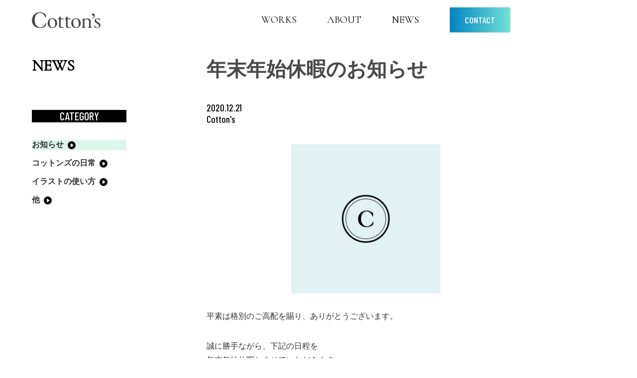

--- FILE ---
content_type: text/html; charset=UTF-8
request_url: https://cottons.co.jp/201221/
body_size: 10243
content:
<!DOCTYPE html>
<html lang="ja">

<head>
	<meta charset="utf-8">
	<meta name="viewport" content="width=device-width,initial-scale=1">
	
	<link href="https://fonts.googleapis.com/css?family=Barlow+Condensed:400,500|Cormorant+Unicase&family=Cormorant+Unicase&family=Waterfall&family=Rubik&display=swap" rel="stylesheet">
		<style>img:is([sizes="auto" i], [sizes^="auto," i]) { contain-intrinsic-size: 3000px 1500px }</style>
	
		<!-- All in One SEO 4.7.5 - aioseo.com -->
		<title>年末年始休暇のお知らせ | cotton's</title>
		<meta name="robots" content="max-image-preview:large" />
		<link rel="canonical" href="https://cottons.co.jp/201221/" />
		<meta name="generator" content="All in One SEO (AIOSEO) 4.7.5" />
		<meta property="og:locale" content="ja_JP" />
		<meta property="og:site_name" content="イラスト制作 株式会社コットンズ" />
		<meta property="og:type" content="article" />
		<meta property="og:title" content="年末年始休暇のお知らせ | cotton&#039;s" />
		<meta property="og:url" content="https://cottons.co.jp/201221/" />
		<meta property="og:image" content="https://cottons.co.jp/_wp/wp-content/uploads/2025/01/cot_OGP.jpg" />
		<meta property="og:image:secure_url" content="https://cottons.co.jp/_wp/wp-content/uploads/2025/01/cot_OGP.jpg" />
		<meta property="og:image:width" content="1448" />
		<meta property="og:image:height" content="760" />
		<meta property="article:published_time" content="2020-12-21T07:34:31+00:00" />
		<meta property="article:modified_time" content="2022-03-01T05:54:12+00:00" />
		<meta name="twitter:card" content="summary" />
		<meta name="twitter:title" content="年末年始休暇のお知らせ | cotton&#039;s" />
		<meta name="twitter:image" content="https://cottons.co.jp/_wp/wp-content/uploads/2025/01/cot_OGP.jpg" />
		<script type="application/ld+json" class="aioseo-schema">
			{"@context":"https:\/\/schema.org","@graph":[{"@type":"Article","@id":"https:\/\/cottons.co.jp\/201221\/#article","name":"\u5e74\u672b\u5e74\u59cb\u4f11\u6687\u306e\u304a\u77e5\u3089\u305b | cotton's","headline":"\u5e74\u672b\u5e74\u59cb\u4f11\u6687\u306e\u304a\u77e5\u3089\u305b","author":{"@id":"https:\/\/cottons.co.jp\/author\/cottons01\/#author"},"publisher":{"@id":"https:\/\/cottons.co.jp\/#organization"},"image":{"@type":"ImageObject","url":"https:\/\/cottons.co.jp\/_wp\/wp-content\/uploads\/2020\/12\/201221_black.jpg","width":666,"height":666},"datePublished":"2020-12-21T16:34:31+09:00","dateModified":"2022-03-01T14:54:12+09:00","inLanguage":"ja","mainEntityOfPage":{"@id":"https:\/\/cottons.co.jp\/201221\/#webpage"},"isPartOf":{"@id":"https:\/\/cottons.co.jp\/201221\/#webpage"},"articleSection":"BLOG, news"},{"@type":"BreadcrumbList","@id":"https:\/\/cottons.co.jp\/201221\/#breadcrumblist","itemListElement":[{"@type":"ListItem","@id":"https:\/\/cottons.co.jp\/#listItem","position":1,"name":"\u5bb6","item":"https:\/\/cottons.co.jp\/","nextItem":"https:\/\/cottons.co.jp\/201221\/#listItem"},{"@type":"ListItem","@id":"https:\/\/cottons.co.jp\/201221\/#listItem","position":2,"name":"\u5e74\u672b\u5e74\u59cb\u4f11\u6687\u306e\u304a\u77e5\u3089\u305b","previousItem":"https:\/\/cottons.co.jp\/#listItem"}]},{"@type":"Organization","@id":"https:\/\/cottons.co.jp\/#organization","name":"cotton's","url":"https:\/\/cottons.co.jp\/"},{"@type":"Person","@id":"https:\/\/cottons.co.jp\/author\/cottons01\/#author","url":"https:\/\/cottons.co.jp\/author\/cottons01\/","name":"cottons01","image":{"@type":"ImageObject","@id":"https:\/\/cottons.co.jp\/201221\/#authorImage","url":"https:\/\/secure.gravatar.com\/avatar\/94106b4284064c6120f49aff07f7a6f9?s=96&d=mm&r=g","width":96,"height":96,"caption":"cottons01"}},{"@type":"WebPage","@id":"https:\/\/cottons.co.jp\/201221\/#webpage","url":"https:\/\/cottons.co.jp\/201221\/","name":"\u5e74\u672b\u5e74\u59cb\u4f11\u6687\u306e\u304a\u77e5\u3089\u305b | cotton's","inLanguage":"ja","isPartOf":{"@id":"https:\/\/cottons.co.jp\/#website"},"breadcrumb":{"@id":"https:\/\/cottons.co.jp\/201221\/#breadcrumblist"},"author":{"@id":"https:\/\/cottons.co.jp\/author\/cottons01\/#author"},"creator":{"@id":"https:\/\/cottons.co.jp\/author\/cottons01\/#author"},"image":{"@type":"ImageObject","url":"https:\/\/cottons.co.jp\/_wp\/wp-content\/uploads\/2020\/12\/201221_black.jpg","@id":"https:\/\/cottons.co.jp\/201221\/#mainImage","width":666,"height":666},"primaryImageOfPage":{"@id":"https:\/\/cottons.co.jp\/201221\/#mainImage"},"datePublished":"2020-12-21T16:34:31+09:00","dateModified":"2022-03-01T14:54:12+09:00"},{"@type":"WebSite","@id":"https:\/\/cottons.co.jp\/#website","url":"https:\/\/cottons.co.jp\/","name":"cotton's","inLanguage":"ja","publisher":{"@id":"https:\/\/cottons.co.jp\/#organization"}}]}
		</script>
		<!-- All in One SEO -->

<link rel="alternate" type="application/rss+xml" title="cotton&#039;s &raquo; 年末年始休暇のお知らせ のコメントのフィード" href="https://cottons.co.jp/201221/feed/" />
<script type="text/javascript">
/* <![CDATA[ */
window._wpemojiSettings = {"baseUrl":"https:\/\/s.w.org\/images\/core\/emoji\/15.0.3\/72x72\/","ext":".png","svgUrl":"https:\/\/s.w.org\/images\/core\/emoji\/15.0.3\/svg\/","svgExt":".svg","source":{"concatemoji":"https:\/\/cottons.co.jp\/_wp\/wp-includes\/js\/wp-emoji-release.min.js?ver=6.7.4"}};
/*! This file is auto-generated */
!function(i,n){var o,s,e;function c(e){try{var t={supportTests:e,timestamp:(new Date).valueOf()};sessionStorage.setItem(o,JSON.stringify(t))}catch(e){}}function p(e,t,n){e.clearRect(0,0,e.canvas.width,e.canvas.height),e.fillText(t,0,0);var t=new Uint32Array(e.getImageData(0,0,e.canvas.width,e.canvas.height).data),r=(e.clearRect(0,0,e.canvas.width,e.canvas.height),e.fillText(n,0,0),new Uint32Array(e.getImageData(0,0,e.canvas.width,e.canvas.height).data));return t.every(function(e,t){return e===r[t]})}function u(e,t,n){switch(t){case"flag":return n(e,"\ud83c\udff3\ufe0f\u200d\u26a7\ufe0f","\ud83c\udff3\ufe0f\u200b\u26a7\ufe0f")?!1:!n(e,"\ud83c\uddfa\ud83c\uddf3","\ud83c\uddfa\u200b\ud83c\uddf3")&&!n(e,"\ud83c\udff4\udb40\udc67\udb40\udc62\udb40\udc65\udb40\udc6e\udb40\udc67\udb40\udc7f","\ud83c\udff4\u200b\udb40\udc67\u200b\udb40\udc62\u200b\udb40\udc65\u200b\udb40\udc6e\u200b\udb40\udc67\u200b\udb40\udc7f");case"emoji":return!n(e,"\ud83d\udc26\u200d\u2b1b","\ud83d\udc26\u200b\u2b1b")}return!1}function f(e,t,n){var r="undefined"!=typeof WorkerGlobalScope&&self instanceof WorkerGlobalScope?new OffscreenCanvas(300,150):i.createElement("canvas"),a=r.getContext("2d",{willReadFrequently:!0}),o=(a.textBaseline="top",a.font="600 32px Arial",{});return e.forEach(function(e){o[e]=t(a,e,n)}),o}function t(e){var t=i.createElement("script");t.src=e,t.defer=!0,i.head.appendChild(t)}"undefined"!=typeof Promise&&(o="wpEmojiSettingsSupports",s=["flag","emoji"],n.supports={everything:!0,everythingExceptFlag:!0},e=new Promise(function(e){i.addEventListener("DOMContentLoaded",e,{once:!0})}),new Promise(function(t){var n=function(){try{var e=JSON.parse(sessionStorage.getItem(o));if("object"==typeof e&&"number"==typeof e.timestamp&&(new Date).valueOf()<e.timestamp+604800&&"object"==typeof e.supportTests)return e.supportTests}catch(e){}return null}();if(!n){if("undefined"!=typeof Worker&&"undefined"!=typeof OffscreenCanvas&&"undefined"!=typeof URL&&URL.createObjectURL&&"undefined"!=typeof Blob)try{var e="postMessage("+f.toString()+"("+[JSON.stringify(s),u.toString(),p.toString()].join(",")+"));",r=new Blob([e],{type:"text/javascript"}),a=new Worker(URL.createObjectURL(r),{name:"wpTestEmojiSupports"});return void(a.onmessage=function(e){c(n=e.data),a.terminate(),t(n)})}catch(e){}c(n=f(s,u,p))}t(n)}).then(function(e){for(var t in e)n.supports[t]=e[t],n.supports.everything=n.supports.everything&&n.supports[t],"flag"!==t&&(n.supports.everythingExceptFlag=n.supports.everythingExceptFlag&&n.supports[t]);n.supports.everythingExceptFlag=n.supports.everythingExceptFlag&&!n.supports.flag,n.DOMReady=!1,n.readyCallback=function(){n.DOMReady=!0}}).then(function(){return e}).then(function(){var e;n.supports.everything||(n.readyCallback(),(e=n.source||{}).concatemoji?t(e.concatemoji):e.wpemoji&&e.twemoji&&(t(e.twemoji),t(e.wpemoji)))}))}((window,document),window._wpemojiSettings);
/* ]]> */
</script>
<style id='wp-emoji-styles-inline-css' type='text/css'>

	img.wp-smiley, img.emoji {
		display: inline !important;
		border: none !important;
		box-shadow: none !important;
		height: 1em !important;
		width: 1em !important;
		margin: 0 0.07em !important;
		vertical-align: -0.1em !important;
		background: none !important;
		padding: 0 !important;
	}
</style>
<link rel='stylesheet' id='wp-block-library-css' href='https://cottons.co.jp/_wp/wp-includes/css/dist/block-library/style.min.css?ver=6.7.4' type='text/css' media='all' />
<style id='classic-theme-styles-inline-css' type='text/css'>
/*! This file is auto-generated */
.wp-block-button__link{color:#fff;background-color:#32373c;border-radius:9999px;box-shadow:none;text-decoration:none;padding:calc(.667em + 2px) calc(1.333em + 2px);font-size:1.125em}.wp-block-file__button{background:#32373c;color:#fff;text-decoration:none}
</style>
<style id='global-styles-inline-css' type='text/css'>
:root{--wp--preset--aspect-ratio--square: 1;--wp--preset--aspect-ratio--4-3: 4/3;--wp--preset--aspect-ratio--3-4: 3/4;--wp--preset--aspect-ratio--3-2: 3/2;--wp--preset--aspect-ratio--2-3: 2/3;--wp--preset--aspect-ratio--16-9: 16/9;--wp--preset--aspect-ratio--9-16: 9/16;--wp--preset--color--black: #000000;--wp--preset--color--cyan-bluish-gray: #abb8c3;--wp--preset--color--white: #ffffff;--wp--preset--color--pale-pink: #f78da7;--wp--preset--color--vivid-red: #cf2e2e;--wp--preset--color--luminous-vivid-orange: #ff6900;--wp--preset--color--luminous-vivid-amber: #fcb900;--wp--preset--color--light-green-cyan: #7bdcb5;--wp--preset--color--vivid-green-cyan: #00d084;--wp--preset--color--pale-cyan-blue: #8ed1fc;--wp--preset--color--vivid-cyan-blue: #0693e3;--wp--preset--color--vivid-purple: #9b51e0;--wp--preset--gradient--vivid-cyan-blue-to-vivid-purple: linear-gradient(135deg,rgba(6,147,227,1) 0%,rgb(155,81,224) 100%);--wp--preset--gradient--light-green-cyan-to-vivid-green-cyan: linear-gradient(135deg,rgb(122,220,180) 0%,rgb(0,208,130) 100%);--wp--preset--gradient--luminous-vivid-amber-to-luminous-vivid-orange: linear-gradient(135deg,rgba(252,185,0,1) 0%,rgba(255,105,0,1) 100%);--wp--preset--gradient--luminous-vivid-orange-to-vivid-red: linear-gradient(135deg,rgba(255,105,0,1) 0%,rgb(207,46,46) 100%);--wp--preset--gradient--very-light-gray-to-cyan-bluish-gray: linear-gradient(135deg,rgb(238,238,238) 0%,rgb(169,184,195) 100%);--wp--preset--gradient--cool-to-warm-spectrum: linear-gradient(135deg,rgb(74,234,220) 0%,rgb(151,120,209) 20%,rgb(207,42,186) 40%,rgb(238,44,130) 60%,rgb(251,105,98) 80%,rgb(254,248,76) 100%);--wp--preset--gradient--blush-light-purple: linear-gradient(135deg,rgb(255,206,236) 0%,rgb(152,150,240) 100%);--wp--preset--gradient--blush-bordeaux: linear-gradient(135deg,rgb(254,205,165) 0%,rgb(254,45,45) 50%,rgb(107,0,62) 100%);--wp--preset--gradient--luminous-dusk: linear-gradient(135deg,rgb(255,203,112) 0%,rgb(199,81,192) 50%,rgb(65,88,208) 100%);--wp--preset--gradient--pale-ocean: linear-gradient(135deg,rgb(255,245,203) 0%,rgb(182,227,212) 50%,rgb(51,167,181) 100%);--wp--preset--gradient--electric-grass: linear-gradient(135deg,rgb(202,248,128) 0%,rgb(113,206,126) 100%);--wp--preset--gradient--midnight: linear-gradient(135deg,rgb(2,3,129) 0%,rgb(40,116,252) 100%);--wp--preset--font-size--small: 13px;--wp--preset--font-size--medium: 20px;--wp--preset--font-size--large: 36px;--wp--preset--font-size--x-large: 42px;--wp--preset--spacing--20: 0.44rem;--wp--preset--spacing--30: 0.67rem;--wp--preset--spacing--40: 1rem;--wp--preset--spacing--50: 1.5rem;--wp--preset--spacing--60: 2.25rem;--wp--preset--spacing--70: 3.38rem;--wp--preset--spacing--80: 5.06rem;--wp--preset--shadow--natural: 6px 6px 9px rgba(0, 0, 0, 0.2);--wp--preset--shadow--deep: 12px 12px 50px rgba(0, 0, 0, 0.4);--wp--preset--shadow--sharp: 6px 6px 0px rgba(0, 0, 0, 0.2);--wp--preset--shadow--outlined: 6px 6px 0px -3px rgba(255, 255, 255, 1), 6px 6px rgba(0, 0, 0, 1);--wp--preset--shadow--crisp: 6px 6px 0px rgba(0, 0, 0, 1);}:where(.is-layout-flex){gap: 0.5em;}:where(.is-layout-grid){gap: 0.5em;}body .is-layout-flex{display: flex;}.is-layout-flex{flex-wrap: wrap;align-items: center;}.is-layout-flex > :is(*, div){margin: 0;}body .is-layout-grid{display: grid;}.is-layout-grid > :is(*, div){margin: 0;}:where(.wp-block-columns.is-layout-flex){gap: 2em;}:where(.wp-block-columns.is-layout-grid){gap: 2em;}:where(.wp-block-post-template.is-layout-flex){gap: 1.25em;}:where(.wp-block-post-template.is-layout-grid){gap: 1.25em;}.has-black-color{color: var(--wp--preset--color--black) !important;}.has-cyan-bluish-gray-color{color: var(--wp--preset--color--cyan-bluish-gray) !important;}.has-white-color{color: var(--wp--preset--color--white) !important;}.has-pale-pink-color{color: var(--wp--preset--color--pale-pink) !important;}.has-vivid-red-color{color: var(--wp--preset--color--vivid-red) !important;}.has-luminous-vivid-orange-color{color: var(--wp--preset--color--luminous-vivid-orange) !important;}.has-luminous-vivid-amber-color{color: var(--wp--preset--color--luminous-vivid-amber) !important;}.has-light-green-cyan-color{color: var(--wp--preset--color--light-green-cyan) !important;}.has-vivid-green-cyan-color{color: var(--wp--preset--color--vivid-green-cyan) !important;}.has-pale-cyan-blue-color{color: var(--wp--preset--color--pale-cyan-blue) !important;}.has-vivid-cyan-blue-color{color: var(--wp--preset--color--vivid-cyan-blue) !important;}.has-vivid-purple-color{color: var(--wp--preset--color--vivid-purple) !important;}.has-black-background-color{background-color: var(--wp--preset--color--black) !important;}.has-cyan-bluish-gray-background-color{background-color: var(--wp--preset--color--cyan-bluish-gray) !important;}.has-white-background-color{background-color: var(--wp--preset--color--white) !important;}.has-pale-pink-background-color{background-color: var(--wp--preset--color--pale-pink) !important;}.has-vivid-red-background-color{background-color: var(--wp--preset--color--vivid-red) !important;}.has-luminous-vivid-orange-background-color{background-color: var(--wp--preset--color--luminous-vivid-orange) !important;}.has-luminous-vivid-amber-background-color{background-color: var(--wp--preset--color--luminous-vivid-amber) !important;}.has-light-green-cyan-background-color{background-color: var(--wp--preset--color--light-green-cyan) !important;}.has-vivid-green-cyan-background-color{background-color: var(--wp--preset--color--vivid-green-cyan) !important;}.has-pale-cyan-blue-background-color{background-color: var(--wp--preset--color--pale-cyan-blue) !important;}.has-vivid-cyan-blue-background-color{background-color: var(--wp--preset--color--vivid-cyan-blue) !important;}.has-vivid-purple-background-color{background-color: var(--wp--preset--color--vivid-purple) !important;}.has-black-border-color{border-color: var(--wp--preset--color--black) !important;}.has-cyan-bluish-gray-border-color{border-color: var(--wp--preset--color--cyan-bluish-gray) !important;}.has-white-border-color{border-color: var(--wp--preset--color--white) !important;}.has-pale-pink-border-color{border-color: var(--wp--preset--color--pale-pink) !important;}.has-vivid-red-border-color{border-color: var(--wp--preset--color--vivid-red) !important;}.has-luminous-vivid-orange-border-color{border-color: var(--wp--preset--color--luminous-vivid-orange) !important;}.has-luminous-vivid-amber-border-color{border-color: var(--wp--preset--color--luminous-vivid-amber) !important;}.has-light-green-cyan-border-color{border-color: var(--wp--preset--color--light-green-cyan) !important;}.has-vivid-green-cyan-border-color{border-color: var(--wp--preset--color--vivid-green-cyan) !important;}.has-pale-cyan-blue-border-color{border-color: var(--wp--preset--color--pale-cyan-blue) !important;}.has-vivid-cyan-blue-border-color{border-color: var(--wp--preset--color--vivid-cyan-blue) !important;}.has-vivid-purple-border-color{border-color: var(--wp--preset--color--vivid-purple) !important;}.has-vivid-cyan-blue-to-vivid-purple-gradient-background{background: var(--wp--preset--gradient--vivid-cyan-blue-to-vivid-purple) !important;}.has-light-green-cyan-to-vivid-green-cyan-gradient-background{background: var(--wp--preset--gradient--light-green-cyan-to-vivid-green-cyan) !important;}.has-luminous-vivid-amber-to-luminous-vivid-orange-gradient-background{background: var(--wp--preset--gradient--luminous-vivid-amber-to-luminous-vivid-orange) !important;}.has-luminous-vivid-orange-to-vivid-red-gradient-background{background: var(--wp--preset--gradient--luminous-vivid-orange-to-vivid-red) !important;}.has-very-light-gray-to-cyan-bluish-gray-gradient-background{background: var(--wp--preset--gradient--very-light-gray-to-cyan-bluish-gray) !important;}.has-cool-to-warm-spectrum-gradient-background{background: var(--wp--preset--gradient--cool-to-warm-spectrum) !important;}.has-blush-light-purple-gradient-background{background: var(--wp--preset--gradient--blush-light-purple) !important;}.has-blush-bordeaux-gradient-background{background: var(--wp--preset--gradient--blush-bordeaux) !important;}.has-luminous-dusk-gradient-background{background: var(--wp--preset--gradient--luminous-dusk) !important;}.has-pale-ocean-gradient-background{background: var(--wp--preset--gradient--pale-ocean) !important;}.has-electric-grass-gradient-background{background: var(--wp--preset--gradient--electric-grass) !important;}.has-midnight-gradient-background{background: var(--wp--preset--gradient--midnight) !important;}.has-small-font-size{font-size: var(--wp--preset--font-size--small) !important;}.has-medium-font-size{font-size: var(--wp--preset--font-size--medium) !important;}.has-large-font-size{font-size: var(--wp--preset--font-size--large) !important;}.has-x-large-font-size{font-size: var(--wp--preset--font-size--x-large) !important;}
:where(.wp-block-post-template.is-layout-flex){gap: 1.25em;}:where(.wp-block-post-template.is-layout-grid){gap: 1.25em;}
:where(.wp-block-columns.is-layout-flex){gap: 2em;}:where(.wp-block-columns.is-layout-grid){gap: 2em;}
:root :where(.wp-block-pullquote){font-size: 1.5em;line-height: 1.6;}
</style>
<link rel='stylesheet' id='my-style-css' href='https://cottons.co.jp/_wp/wp-content/themes/cottons2/style.css?ver=6.7.4' type='text/css' media='all' />
<link rel='stylesheet' id='fancybox-css' href='https://cottons.co.jp/_wp/wp-content/plugins/easy-fancybox/fancybox/1.5.4/jquery.fancybox.min.css?ver=6.7.4' type='text/css' media='screen' />
<script type="text/javascript" src="https://cottons.co.jp/_wp/wp-includes/js/jquery/jquery.min.js?ver=3.7.1" id="jquery-core-js"></script>
<script type="text/javascript" src="https://cottons.co.jp/_wp/wp-includes/js/jquery/jquery-migrate.min.js?ver=3.4.1" id="jquery-migrate-js"></script>
<link rel="https://api.w.org/" href="https://cottons.co.jp/wp-json/" /><link rel="alternate" title="JSON" type="application/json" href="https://cottons.co.jp/wp-json/wp/v2/posts/938" /><link rel="EditURI" type="application/rsd+xml" title="RSD" href="https://cottons.co.jp/_wp/xmlrpc.php?rsd" />
<meta name="generator" content="WordPress 6.7.4" />
<link rel='shortlink' href='https://cottons.co.jp/?p=938' />
<link rel="alternate" title="oEmbed (JSON)" type="application/json+oembed" href="https://cottons.co.jp/wp-json/oembed/1.0/embed?url=https%3A%2F%2Fcottons.co.jp%2F201221%2F" />
<link rel="alternate" title="oEmbed (XML)" type="text/xml+oembed" href="https://cottons.co.jp/wp-json/oembed/1.0/embed?url=https%3A%2F%2Fcottons.co.jp%2F201221%2F&#038;format=xml" />
<link rel="icon" href="https://cottons.co.jp/_wp/wp-content/uploads/2020/10/cropped-fabicon-32x32.png" sizes="32x32" />
<link rel="icon" href="https://cottons.co.jp/_wp/wp-content/uploads/2020/10/cropped-fabicon-192x192.png" sizes="192x192" />
<link rel="apple-touch-icon" href="https://cottons.co.jp/_wp/wp-content/uploads/2020/10/cropped-fabicon-180x180.png" />
<meta name="msapplication-TileImage" content="https://cottons.co.jp/_wp/wp-content/uploads/2020/10/cropped-fabicon-270x270.png" />
</head>

<body class="post-template-default single single-post postid-938 single-format-standard categoryid-3 categoryid-14">
  	<header class="header">
		<div class="header_wrapper">
			<div class="logo">
				<a href="https://cottons.co.jp/">
					<img src="https://cottons.co.jp/_wp/wp-content/themes/cottons2/images/logo.svg" alt="コットンズ">
				</a>
			</div>

			<a href="/contact/" class="header_contact_sp">CONTACT</a>

			<input id="header_nav_check" type="checkbox">
			<label for="header_nav_check" class="menu_close"></label>
			<label type="button" for="header_nav_check" class="menu_sp">
				<span class="menu_sp"></span>
			</label>

			<div class="header_nav">
				<span class="header_nav_subtitle">menu</span>
				<ul id="menu-header" class="header_menu"><li id="menu-item-117" class="menu-item menu-item-type-taxonomy menu-item-object-category menu-item-has-children menu-item-117"><a href="https://cottons.co.jp/category/works/">WORKS</a>
<ul class="sub-menu">
	<li id="menu-item-310" class="menu-item menu-item-type-taxonomy menu-item-object-category menu-item-310"><a href="https://cottons.co.jp/category/works/illustration/">イラストレーション</a></li>
	<li id="menu-item-308" class="menu-item menu-item-type-taxonomy menu-item-object-category menu-item-308"><a href="https://cottons.co.jp/category/works/character/">キャラクター</a></li>
</ul>
</li>
<li id="menu-item-28" class="menu-item menu-item-type-post_type menu-item-object-page menu-item-has-children menu-item-28"><a href="https://cottons.co.jp/about/">ABOUT</a>
<ul class="sub-menu">
	<li id="menu-item-79" class="menu-item menu-item-type-custom menu-item-object-custom menu-item-79"><a href="https://cottons.co.jp/_wp/about#about_5">私たちの想い</a></li>
	<li id="menu-item-78" class="menu-item menu-item-type-custom menu-item-object-custom menu-item-78"><a href="https://cottons.co.jp/_wp/about2#about_3">会社概要</a></li>
	<li id="menu-item-264" class="menu-item menu-item-type-custom menu-item-object-custom menu-item-264"><a href="https://cottons.co.jp/_wp/about2#about_4">アクセス</a></li>
	<li id="menu-item-82" class="menu-item menu-item-type-custom menu-item-object-custom menu-item-82"><a href="https://cottons.co.jp/_wp/about4#about_6">イラストレーター募集</a></li>
</ul>
</li>
<li id="menu-item-118" class="menu-item menu-item-type-taxonomy menu-item-object-category current-post-ancestor current-menu-parent current-post-parent menu-item-has-children menu-item-118"><a href="https://cottons.co.jp/category/blog/">NEWS</a>
<ul class="sub-menu">
	<li id="menu-item-267" class="menu-item menu-item-type-taxonomy menu-item-object-category current-post-ancestor current-menu-parent current-post-parent menu-item-267"><a href="https://cottons.co.jp/category/blog/news/">お知らせ</a></li>
	<li id="menu-item-265" class="menu-item menu-item-type-taxonomy menu-item-object-category menu-item-265"><a href="https://cottons.co.jp/category/blog/daily/">コットンズの日常</a></li>
	<li id="menu-item-266" class="menu-item menu-item-type-taxonomy menu-item-object-category menu-item-266"><a href="https://cottons.co.jp/category/blog/illust/">イラストの使い方</a></li>
	<li id="menu-item-268" class="menu-item menu-item-type-taxonomy menu-item-object-category menu-item-268"><a href="https://cottons.co.jp/category/blog/others/">他</a></li>
</ul>
</li>
<li id="menu-item-766" class="menu-item menu-item-type-post_type menu-item-object-page menu-item-766"><a href="https://cottons.co.jp/privacy-policy/">PRIVACY POLICY</a></li>
<li id="menu-item-1550" class="menu-item menu-item-type-post_type menu-item-object-page menu-item-1550"><a href="https://cottons.co.jp/contact/">CONTACT</a></li>
</ul>
				<div class="header_social_sp">
					<a href="https://twitter.com/cottons_info" target="_blank"><img src="https://cottons.co.jp/_wp/wp-content/themes/cottons2/images/twitter.svg"></a>
					<a href="https://note.com/cottons" target="_blank"><img src="https://cottons.co.jp/_wp/wp-content/themes/cottons2/images/note.svg"></a>
					<a href="https://www.facebook.com/cottons.room" target="_blank"><img src="https://cottons.co.jp/_wp/wp-content/themes/cottons2/images/facebook.svg"></a>
				</div>

				<label for="header_nav_check" class="menu_close_sp"><img src="https://cottons.co.jp/_wp/wp-content/themes/cottons2/images/menu_close.svg"><br />close</label>
			</div><!--header_nav-->

		</div><!--header_wrapper-->
  	</header>

<div class="contents contents_2clm">
  <div class="contents_2clm_wrapper">
    <div class="contents_2clm_left">
      <div id="sidebar" class="sidebar">
    
        <h3>
                      <a href="https://cottons.co.jp/category/blog/">NEWS</a>
                  </h3>


              <div class="sidebar_sec01">
          <input id="category_open" type="checkbox">
          <h4 class="barlow">CATEGORY</h4>
          <ul id="menu-sidebar_blog" class="sidebar_menu"><li id="menu-item-138" class="menu-item menu-item-type-taxonomy menu-item-object-category current-post-ancestor current-menu-parent current-post-parent menu-item-138"><a href="https://cottons.co.jp/category/blog/news/">お知らせ<img src="https://cottons.co.jp/_wp/wp-content/themes/cottons2/images/category_arrow.svg"></a></li>
<li id="menu-item-255" class="menu-item menu-item-type-taxonomy menu-item-object-category menu-item-255"><a href="https://cottons.co.jp/category/blog/daily/">コットンズの日常<img src="https://cottons.co.jp/_wp/wp-content/themes/cottons2/images/category_arrow.svg"></a></li>
<li id="menu-item-256" class="menu-item menu-item-type-taxonomy menu-item-object-category menu-item-256"><a href="https://cottons.co.jp/category/blog/illust/">イラストの使い方<img src="https://cottons.co.jp/_wp/wp-content/themes/cottons2/images/category_arrow.svg"></a></li>
<li id="menu-item-257" class="menu-item menu-item-type-taxonomy menu-item-object-category menu-item-257"><a href="https://cottons.co.jp/category/blog/others/">他<img src="https://cottons.co.jp/_wp/wp-content/themes/cottons2/images/category_arrow.svg"></a></li>
</ul>        </div>

        </div><!--sidebar-->
    </div><!--contents_2clm_left-->

    <div class="contents_2clm_right noflex">
      <div>
                        <h2>年末年始休暇のお知らせ</h2>

      <div class="single_information">
          <div class="single_date">2020.12.21</div>
          <div class="single_author">Cotton's</div>
      </div>

    <div class="single_contents">
      <img fetchpriority="high" decoding="async" src="https://cottons.co.jp/_wp/wp-content/uploads/2020/12/201221_black-300x300.jpg" alt="" width="300" height="300" class="alignnone size-medium wp-image-948" srcset="https://cottons.co.jp/_wp/wp-content/uploads/2020/12/201221_black-300x300.jpg 300w, https://cottons.co.jp/_wp/wp-content/uploads/2020/12/201221_black-150x150.jpg 150w, https://cottons.co.jp/_wp/wp-content/uploads/2020/12/201221_black-462x462.jpg 462w, https://cottons.co.jp/_wp/wp-content/uploads/2020/12/201221_black.jpg 666w" sizes="(max-width: 300px) 100vw, 300px" />

<p>平素は格別のご高配を賜り、ありがとうございます。</p>

<p>誠に勝手ながら、下記の日程を<br />
年末年始休暇とさせていただきます。</p>

<p><b>2020年12/28（月）～2021年1/3（日）</b></p>

<p>ご迷惑をおかけいたしますが、よろしくお願いいたします。</p>

<p>なお、休暇中にいただきましたお問い合わせについては<br />
休暇明けより順次お返事させていただきます。<br />
<a href="https://cottons.co.jp/_wp/contact/" rel="noopener noreferrer" target="_blank" style="text-decoration:underline;">ホームページ</a>よりお気軽にご連絡くださいませ。</p>



<p>どうぞよろしくお願い申し上げます。</p>    </div>

  
<div class="single_link">
    <span>&laquo; <a href="https://cottons.co.jp/201001-2/" rel="prev">PREV BLOG</a></span>
    <span><a href="https://cottons.co.jp/201225/" rel="next">NEXT BLOG</a> &raquo;</span>
</div>
              </div>

    </div><!--contents_2clm_right-->
  </div><!--contents_2clm_wrapper-->

</div><!--contents-->


<div class="our_stance">
  <h3>お気軽に<br class="br_sp" />お問い合わせください。</h3>
    <p>イラストのあらゆるお悩みやご希望に対応いたします。<br />どんなことでも、まずはお気軽にお問い合わせください。</p>

    <div class="link_button"><a href="/contact/"><span>CONTACT</span></a></div>

</div><!--our_stance-->


<div class="blog_links"><!--blog-->
  <h2>NEWS</h2>
    <div class="blog_link_wrapper">

                                  
        <div class="blog_link"><a href="https://cottons.co.jp/design-work/">
        <div class="blog_link_image"><img width="666" height="666" src="https://cottons.co.jp/_wp/wp-content/uploads/2024/12/DW2.jpg" class="attachment-large size-large wp-post-image" alt="" decoding="async" loading="lazy" srcset="https://cottons.co.jp/_wp/wp-content/uploads/2024/12/DW2.jpg 666w, https://cottons.co.jp/_wp/wp-content/uploads/2024/12/DW2-300x300.jpg 300w, https://cottons.co.jp/_wp/wp-content/uploads/2024/12/DW2-150x150.jpg 150w, https://cottons.co.jp/_wp/wp-content/uploads/2024/12/DW2-462x462.jpg 462w" sizes="auto, (max-width: 666px) 100vw, 666px" /></div>
        <div class="blog_link_text">
          <div class="blog_link_title">デザイン事業独立のお知らせ</div>
          <div class="blog_link_data">
            <div class="blog_link_date">2024.12.06</div>
            <div class="blog_link_writer"></div>
          </div>
          <div class="blog_link_excerpt">お客様各位 拝啓 貴社ますますご盛栄のこととお慶び申し上げます。 平素は格別のご高配を賜り、厚く御礼&#8230;</div>
          <div class="blog_link_more">MORE</div>
        </div>
      </a></div>
                      

                                    
      <div class="blog_link"><a href="https://cottons.co.jp/works%e3%82%92%e6%9b%b4%e6%96%b0%e3%81%97%e3%81%be%e3%81%97%e3%81%9f/">
        <div class="blog_link_image"><img width="1000" height="1000" src="https://cottons.co.jp/_wp/wp-content/uploads/2021/10/blog_update_comp-min.png" class="attachment-large size-large wp-post-image" alt="" decoding="async" loading="lazy" srcset="https://cottons.co.jp/_wp/wp-content/uploads/2021/10/blog_update_comp-min.png 1000w, https://cottons.co.jp/_wp/wp-content/uploads/2021/10/blog_update_comp-min-300x300.png 300w, https://cottons.co.jp/_wp/wp-content/uploads/2021/10/blog_update_comp-min-150x150.png 150w, https://cottons.co.jp/_wp/wp-content/uploads/2021/10/blog_update_comp-min-768x768.png 768w, https://cottons.co.jp/_wp/wp-content/uploads/2021/10/blog_update_comp-min-462x462.png 462w" sizes="auto, (max-width: 1000px) 100vw, 1000px" /></div>
        <div class="blog_link_text">
          <div class="blog_link_title">WORKSを更新しました</div>
          <div class="blog_link_data">
            <div class="blog_link_date">2024.01.24</div>
            <div class="blog_link_writer">Cotton's</div>
          </div>
          <div class="blog_link_excerpt">最近の制作実績を更新しました。 詳細はこちらのページをご覧ください。 また、HPに掲載している実績は&#8230;</div>
          <div class="blog_link_more">MORE</div>
        </div>
      </a></div>

                            
      <div class="blog_link"><a href="https://cottons.co.jp/2023%e5%b9%b4%e3%81%ae%e6%84%9f%e8%ac%9d%e3%82%92%e8%be%bc%e3%82%81%e3%81%a6/">
        <div class="blog_link_image"><img width="666" height="666" src="https://cottons.co.jp/_wp/wp-content/uploads/2020/12/201221_black.jpg" class="attachment-large size-large wp-post-image" alt="" decoding="async" loading="lazy" srcset="https://cottons.co.jp/_wp/wp-content/uploads/2020/12/201221_black.jpg 666w, https://cottons.co.jp/_wp/wp-content/uploads/2020/12/201221_black-300x300.jpg 300w, https://cottons.co.jp/_wp/wp-content/uploads/2020/12/201221_black-150x150.jpg 150w, https://cottons.co.jp/_wp/wp-content/uploads/2020/12/201221_black-462x462.jpg 462w" sizes="auto, (max-width: 666px) 100vw, 666px" /></div>
        <div class="blog_link_text">
          <div class="blog_link_title">2023年の感謝を込めて</div>
          <div class="blog_link_data">
            <div class="blog_link_date">2023.12.25</div>
            <div class="blog_link_writer">Cotton's</div>
          </div>
          <div class="blog_link_excerpt">direction/desgin:mei kurosaka Illustration:kana ue&#8230;</div>
          <div class="blog_link_more">MORE</div>
        </div>
      </a></div>

                            
      <div class="blog_link"><a href="https://cottons.co.jp/%e5%a4%8f%e5%ad%a3%e4%bc%91%e6%9a%87%e3%81%ae%e3%81%8a%e7%9f%a5%e3%82%89%e3%81%9b/">
        <div class="blog_link_image"><img width="666" height="666" src="https://cottons.co.jp/_wp/wp-content/uploads/2020/12/201221_black.jpg" class="attachment-large size-large wp-post-image" alt="" decoding="async" loading="lazy" srcset="https://cottons.co.jp/_wp/wp-content/uploads/2020/12/201221_black.jpg 666w, https://cottons.co.jp/_wp/wp-content/uploads/2020/12/201221_black-300x300.jpg 300w, https://cottons.co.jp/_wp/wp-content/uploads/2020/12/201221_black-150x150.jpg 150w, https://cottons.co.jp/_wp/wp-content/uploads/2020/12/201221_black-462x462.jpg 462w" sizes="auto, (max-width: 666px) 100vw, 666px" /></div>
        <div class="blog_link_text">
          <div class="blog_link_title">夏季休暇のお知らせ</div>
          <div class="blog_link_data">
            <div class="blog_link_date">2023.08.07</div>
            <div class="blog_link_writer">Cotton's</div>
          </div>
          <div class="blog_link_excerpt">平素は格別のご高配を賜り、ありがとうございます。 誠に勝手ながら、下記の日程を 夏季休暇とさせていた&#8230;</div>
          <div class="blog_link_more">MORE</div>
        </div>
      </a></div>

                            
      <div class="blog_link"><a href="https://cottons.co.jp/211215-2/">
        <div class="blog_link_image"><img width="666" height="666" src="https://cottons.co.jp/_wp/wp-content/uploads/2020/12/201221_black.jpg" class="attachment-large size-large wp-post-image" alt="" decoding="async" loading="lazy" srcset="https://cottons.co.jp/_wp/wp-content/uploads/2020/12/201221_black.jpg 666w, https://cottons.co.jp/_wp/wp-content/uploads/2020/12/201221_black-300x300.jpg 300w, https://cottons.co.jp/_wp/wp-content/uploads/2020/12/201221_black-150x150.jpg 150w, https://cottons.co.jp/_wp/wp-content/uploads/2020/12/201221_black-462x462.jpg 462w" sizes="auto, (max-width: 666px) 100vw, 666px" /></div>
        <div class="blog_link_text">
          <div class="blog_link_title">年末年始休暇のお知らせ</div>
          <div class="blog_link_data">
            <div class="blog_link_date">2021.12.15</div>
            <div class="blog_link_writer">Cotton's</div>
          </div>
          <div class="blog_link_excerpt">平素は格別のご高配を賜り、ありがとうございます。 誠に勝手ながら、下記の日程を 年末年始休暇とさせて&#8230;</div>
          <div class="blog_link_more">MORE</div>
        </div>
      </a></div>

                            
      <div class="blog_link"><a href="https://cottons.co.jp/211014-2/">
        <div class="blog_link_image"><img width="1000" height="1000" src="https://cottons.co.jp/_wp/wp-content/uploads/2021/10/blog_update_comp-min.png" class="attachment-large size-large wp-post-image" alt="" decoding="async" loading="lazy" srcset="https://cottons.co.jp/_wp/wp-content/uploads/2021/10/blog_update_comp-min.png 1000w, https://cottons.co.jp/_wp/wp-content/uploads/2021/10/blog_update_comp-min-300x300.png 300w, https://cottons.co.jp/_wp/wp-content/uploads/2021/10/blog_update_comp-min-150x150.png 150w, https://cottons.co.jp/_wp/wp-content/uploads/2021/10/blog_update_comp-min-768x768.png 768w, https://cottons.co.jp/_wp/wp-content/uploads/2021/10/blog_update_comp-min-462x462.png 462w" sizes="auto, (max-width: 1000px) 100vw, 1000px" /></div>
        <div class="blog_link_text">
          <div class="blog_link_title">WORKSを更新しました</div>
          <div class="blog_link_data">
            <div class="blog_link_date">2021.10.14</div>
            <div class="blog_link_writer">Cotton's</div>
          </div>
          <div class="blog_link_excerpt">最近の制作実績を更新しました。 詳細はこちらのページをご覧ください。 また、HPに掲載している実績は&#8230;</div>
          <div class="blog_link_more">MORE</div>
        </div>
      </a></div>

                                      </div><!--blog_link_wrapper-->
  <div  class="link_button"><a href="/category/news/"><span>ニュース一覧</span></a></div>

</div><!--blog_links blog-->

<footer>
  
  <div id="go_top">
    <a class="pagetop" href="">
      <img src="https://cottons.co.jp/_wp/wp-content/themes/cottons2/images/go_top.svg">
    </a>
  </div>

<div class="footer_sec01">
  <div class="footer_sec01_wrapper">
    <div class="footer_sec01_left">
      <a href="https://cottons.co.jp/">
        <img src="https://cottons.co.jp/_wp/wp-content/themes/cottons2/images/logo_2.svg">
      </a>
        <p>営業時間：10:00~19:00</p>
    </div><!--footer_sec01_left-->
    <div class="footer_sec01_right">
      <p>
        540-0021<br />
        大阪市中央区大手通1-3-7<br />ベルヴォア大手通1001号<br />
        TEL. 06-4790-1207 / FAX. 06-4790-1208<br />
      </p>
    </div>
    <div class="footer_social">
      <a href="https://twitter.com/cottons_info" target="_blank"><img src="https://cottons.co.jp/_wp/wp-content/themes/cottons2/images/twitter.svg"></a>
      <a href="https://note.com/cottons" target="_blank"><img src="https://cottons.co.jp/_wp/wp-content/themes/cottons2/images/note.svg"></a>
      <a href="https://www.facebook.com/cottons.room" target="_blank"><img src="https://cottons.co.jp/_wp/wp-content/themes/cottons2/images/facebook.svg"></a>
   </div>
  </div><!--footer_sec01_wrapper-->
</div><!--footer_sec01-->

<div class="footer_sec02">
  <ul id="menu-footer" class="footer_sec02_clm"><li id="menu-item-199" class="menu-item menu-item-type-taxonomy menu-item-object-category menu-item-has-children menu-item-199"><a href="https://cottons.co.jp/category/works/">WORKS</a>
<ul class="sub-menu">
	<li id="menu-item-315" class="menu-item menu-item-type-taxonomy menu-item-object-category menu-item-315"><a href="https://cottons.co.jp/category/works/illustration/">イラストレーション</a></li>
	<li id="menu-item-313" class="menu-item menu-item-type-taxonomy menu-item-object-category menu-item-313"><a href="https://cottons.co.jp/category/works/character/">キャラクター</a></li>
</ul>
</li>
<li id="menu-item-100" class="menu-item menu-item-type-post_type menu-item-object-page menu-item-has-children menu-item-100"><a href="https://cottons.co.jp/about/">ABOUT</a>
<ul class="sub-menu">
	<li id="menu-item-104" class="menu-item menu-item-type-custom menu-item-object-custom menu-item-104"><a href="https://cottons.co.jp/_wp/about#about_5">私たちの想い</a></li>
	<li id="menu-item-103" class="menu-item menu-item-type-custom menu-item-object-custom menu-item-103"><a href="https://cottons.co.jp/_wp/about2#about_3">会社概要</a></li>
	<li id="menu-item-105" class="menu-item menu-item-type-custom menu-item-object-custom menu-item-105"><a href="https://cottons.co.jp/_wp/about2#about_4">アクセス</a></li>
	<li id="menu-item-107" class="menu-item menu-item-type-custom menu-item-object-custom menu-item-107"><a href="https://cottons.co.jp/_wp/about4#about_6">イラストレーター募集</a></li>
	<li id="menu-item-108" class="menu-item menu-item-type-custom menu-item-object-custom menu-item-108"><a href="https://cottons.co.jp/_wp/contact/">お問い合わせ</a></li>
</ul>
</li>
<li id="menu-item-198" class="menu-item menu-item-type-taxonomy menu-item-object-category current-post-ancestor current-menu-parent current-post-parent menu-item-198"><a href="https://cottons.co.jp/category/blog/">NEWS</a></li>
<li id="menu-item-113" class="menu-item menu-item-type-post_type menu-item-object-page menu-item-113"><a href="https://cottons.co.jp/privacy-policy/">PRIVACY POLICY</a></li>
</ul></div><!--footer_sec02-->

<div class="footer_sec03">
</div>

<div class="footer_copyright">Copyright(c) Cotton's Co.,Ltd. All rights reserved</div>
</footer>

<script type="text/javascript" src="https://cottons.co.jp/_wp/wp-content/themes/cottons2/js/main.js?ver=6.7.4" id="main-script-js"></script>
<script type="text/javascript" src="https://cottons.co.jp/_wp/wp-content/plugins/easy-fancybox/vendor/purify.min.js?ver=6.7.4" id="fancybox-purify-js"></script>
<script type="text/javascript" src="https://cottons.co.jp/_wp/wp-content/plugins/easy-fancybox/fancybox/1.5.4/jquery.fancybox.min.js?ver=6.7.4" id="jquery-fancybox-js"></script>
<script type="text/javascript" id="jquery-fancybox-js-after">
/* <![CDATA[ */
var fb_timeout, fb_opts={'autoScale':true,'showCloseButton':true,'margin':20,'pixelRatio':'false','centerOnScroll':false,'enableEscapeButton':true,'overlayShow':true,'hideOnOverlayClick':true,'minVpHeight':320,'disableCoreLightbox':'true','enableBlockControls':'true','fancybox_openBlockControls':'true' };
if(typeof easy_fancybox_handler==='undefined'){
var easy_fancybox_handler=function(){
jQuery([".nolightbox","a.wp-block-file__button","a.pin-it-button","a[href*='pinterest.com\/pin\/create']","a[href*='facebook.com\/share']","a[href*='twitter.com\/share']"].join(',')).addClass('nofancybox');
jQuery('a.fancybox-close').on('click',function(e){e.preventDefault();jQuery.fancybox.close()});
/* IMG */
						var unlinkedImageBlocks=jQuery(".wp-block-image > img:not(.nofancybox,figure.nofancybox>img)");
						unlinkedImageBlocks.wrap(function() {
							var href = jQuery( this ).attr( "src" );
							return "<a href='" + href + "'></a>";
						});
var fb_IMG_select=jQuery('a[href*=".jpg" i]:not(.nofancybox,li.nofancybox>a,figure.nofancybox>a),area[href*=".jpg" i]:not(.nofancybox),a[href*=".jpeg" i]:not(.nofancybox,li.nofancybox>a,figure.nofancybox>a),area[href*=".jpeg" i]:not(.nofancybox),a[href*=".png" i]:not(.nofancybox,li.nofancybox>a,figure.nofancybox>a),area[href*=".png" i]:not(.nofancybox),a[href*=".webp" i]:not(.nofancybox,li.nofancybox>a,figure.nofancybox>a),area[href*=".webp" i]:not(.nofancybox)');
fb_IMG_select.addClass('fancybox image');
var fb_IMG_sections=jQuery('.gallery,.wp-block-gallery,.tiled-gallery,.wp-block-jetpack-tiled-gallery,.ngg-galleryoverview,.ngg-imagebrowser,.nextgen_pro_blog_gallery,.nextgen_pro_film,.nextgen_pro_horizontal_filmstrip,.ngg-pro-masonry-wrapper,.ngg-pro-mosaic-container,.nextgen_pro_sidescroll,.nextgen_pro_slideshow,.nextgen_pro_thumbnail_grid,.tiled-gallery');
fb_IMG_sections.each(function(){jQuery(this).find(fb_IMG_select).attr('rel','gallery-'+fb_IMG_sections.index(this));});
jQuery('a.fancybox,area.fancybox,.fancybox>a').each(function(){jQuery(this).fancybox(jQuery.extend(true,{},fb_opts,{'transition':'elastic','transitionIn':'elastic','easingIn':'easeOutBack','transitionOut':'elastic','easingOut':'easeInBack','opacity':false,'hideOnContentClick':false,'titleShow':true,'titlePosition':'over','titleFromAlt':true,'showNavArrows':true,'enableKeyboardNav':true,'cyclic':false,'mouseWheel':'false'}))});
};};
var easy_fancybox_auto=function(){setTimeout(function(){jQuery('a#fancybox-auto,#fancybox-auto>a').first().trigger('click')},1000);};
jQuery(easy_fancybox_handler);jQuery(document).on('post-load',easy_fancybox_handler);
jQuery(easy_fancybox_auto);
/* ]]> */
</script>
<script type="text/javascript" src="https://cottons.co.jp/_wp/wp-content/plugins/easy-fancybox/vendor/jquery.easing.min.js?ver=1.4.1" id="jquery-easing-js"></script>
</body>
</html>


--- FILE ---
content_type: text/css
request_url: https://cottons.co.jp/_wp/wp-content/themes/cottons2/style.css?ver=6.7.4
body_size: 9301
content:
@charset "UTF-8";
/*
Theme Name: cotton's
Author: Yuki Okabayashi
Version: 2.1
*/
* {
  margin: 0;
  padding: 0;
}
@media screen and (max-width: 480px) {
  * {
    max-width: 100%;
  }
}

body {
  font-size: 16px;
  font-family: "游ゴシック体", YuGothic, "游ゴシック", "Yu Gothic", "メイリオ", "Hiragino Kaku Gothic ProN", "Hiragino Sans", sans-serif;
  font-weight: 500;
}

a {
  color: #000;
  text-decoration: none;
}
a:hover {
  opacity: 0.7;
}

img {
  vertical-align: bottom;
  width: 100%;
  height: auto;
}

ul {
  list-style: none;
}

p {
  line-height: 1.8em;
  color: #323232;
}

p.no_single {
  font-weight: bold;
  margin: 11em auto;
  text-align: center;
}

br.br_pc, img.img_pc {
  display: inherit;
}
@media screen and (max-width: 480px) {
  br.br_pc, img.img_pc {
    display: none;
  }
}

br.br_sp, img.img_sp {
  display: none;
}
@media screen and (max-width: 480px) {
  br.br_sp, img.img_sp {
    display: inherit;
  }
}

.barlow {
  font-family: "Barlow Condensed", sans-serif;
}

div.link_button {
  margin: 0 auto;
  position: relative;
  width: 260px;
  line-height: 58px;
}
div.link_button::before {
  content: "";
  width: 70%;
  height: 40px;
  background: linear-gradient(90deg, #0084C0, #72E1D6);
  position: absolute;
  left: 43px;
  bottom: -7px;
  filter: blur(10px);
  will-change: filter;
  z-index: 1;
  transition: all 0.3s ease-out;
  opacity: 0.9;
}
div.link_button a {
  background: linear-gradient(90deg, #0084C0, #72E1D6);
  border-radius: 29px;
  display: block;
  position: relative;
  z-index: 1;
  text-align: center;
}
div.link_button a span {
  font-family: "Yu Gothic", "游ゴシック", YuGothic, "游ゴシック体", "ヒラギノ角ゴ Pro W3", "メイリオ", sans-serif;
  font-size: 16px;
  font-weight: bold;
  color: #fff;
  z-index: 3;
  position: relative;
}
div.link_button:hover {
  opacity: 0.7;
}
div.link_button a:hover {
  opacity: 1;
}

header {
  width: 100%;
  position: fixed;
  top: 0;
  left: 0;
  z-index: 999;
  background-color: #fff;
  /*ハンバーガーメニュー*/
}
header.dropshadow {
  box-shadow: 0px 0px 10px #aaa;
}
header .header_wrapper {
  position: relative;
  width: 90%;
  max-width: 1200px;
  height: 80px;
  margin: 0 auto;
  display: flex;
  justify-content: space-between;
  align-items: center;
}
@media screen and (max-width: 480px) {
  header .header_wrapper {
    width: 100%;
  }
}
header .header_wrapper div.logo {
  display: flex;
  justify-content: left;
}
header .header_wrapper div.logo a {
  width: 138px;
  display: flex;
  justify-content: center;
}
@media screen and (max-width: 480px) {
  header .header_wrapper div.logo a {
    width: 30vw;
    margin-left: 3.5vw;
  }
}
header .header_wrapper a.header_contact_sp {
  display: none;
}
@media screen and (max-width: 480px) {
  header .header_wrapper a.header_contact_sp {
    display: block;
    width: 23vw;
    line-height: 9vw;
    margin-left: 20vw;
    text-align: center;
    box-shadow: 0 0 3px 0 #aaa;
    font-family: "Barlow Condensed", sans-serif;
    background: linear-gradient(90deg, #0084C0, #72E1D6);
    color: #fff;
  }
}
header .header_nav {
  width: 760px;
  max-width: 60%;
  height: 80px;
  position: absolute;
  right: 0;
  display: flex;
  justify-content: end;
  align-items: center;
}
@media screen and (max-width: 480px) {
  header .header_nav {
    width: 75%;
    max-width: 75%;
    height: auto;
    top: 17vw;
    right: 0;
    overflow: scroll;
    background-color: #fff;
    z-index: 999;
    margin-right: 0;
    display: block;
  }
}
header .header_nav a.header_contact_pc {
  display: block;
  margin: auto 0 auto 2em;
  padding: 0 30px;
  line-height: 50px;
  background: linear-gradient(90deg, #0084C0, #72E1D6);
  color: #fff;
  box-shadow: 0 0 3px #bbb;
  font-family: "Barlow Condensed", sans-serif;
  font-size: 18px;
}
@media screen and (max-width: 480px) {
  header .header_nav a.header_contact_pc {
    display: none;
  }
}
header ul.header_menu {
  width: 500px;
  line-height: 80px;
  font-size: 20px;
  list-style: none;
  display: flex;
  justify-content: space-between;
  align-items: center;
}
@media screen and (max-width: 480px) {
  header ul.header_menu {
    display: block;
    width: 63vw;
    line-height: 20px;
    margin-left: 6vw;
  }
}
header ul.header_menu > li {
  font-family: "Cormorant Unicase", serif;
}
@media screen and (max-width: 480px) {
  header ul.header_menu > li {
    width: 84%;
    background-color: #fff;
    padding: 0 7%;
    line-height: 11.5vw;
    margin: 0 0 3.5vw;
    position: relative;
  }
}
header ul.header_menu > li:nth-of-type(4) {
  display: none;
}
@media screen and (max-width: 480px) {
  header ul.header_menu > li:nth-of-type(4) {
    display: inherit;
  }
}
@media screen and (max-width: 480px) {
  header ul.header_menu > li a {
    width: 100%;
    display: block;
  }
}
header ul.header_menu > li.current-menu-item > a {
  font-weight: bold;
  background-color: #DDF6EC;
}
@media screen and (max-width: 480px) {
  header ul.header_menu > li.current-menu-item > a {
    font-weight: inherit;
    background-color: inherit;
  }
}
header ul.header_menu > li > a.menu-hover {
  font-size: 15px;
}
header ul.header_menu > li:last-of-type {
  display: block;
  padding: 0 30px;
  line-height: 50px;
  background: linear-gradient(90deg, #0084C0, #72E1D6);
  box-shadow: 0 0 3px #bbb;
  font-family: "Barlow Condensed", sans-serif;
  font-size: 18px;
}
header ul.header_menu > li:last-of-type.current-menu-item a {
  background-color: inherit;
}
@media screen and (max-width: 480px) {
  header ul.header_menu > li:last-of-type {
    display: none;
  }
}
header ul.header_menu > li:last-of-type a {
  color: #fff;
}
header ul.header_menu > li div.open_submenu_plus, header ul.header_menu > li div.open_submenu_minus {
  display: none;
  position: absolute;
  top: 0;
  right: 0;
  width: 10vw;
  line-height: 11.5vw;
  text-align: center;
  font-family: "游ゴシック体", YuGothic, "游ゴシック", "Yu Gothic", "メイリオ", "Hiragino Kaku Gothic ProN", "Hiragino Sans", sans-serif;
}
@media screen and (max-width: 480px) {
  header ul.header_menu > li div.open_submenu_plus, header ul.header_menu > li div.open_submenu_minus {
    display: block;
  }
}
header ul.header_menu > li div.open_submenu_plus {
  font-size: 7vw;
}
header ul.header_menu > li div.open_submenu_minus {
  font-size: 5vw;
}
header ul.header_menu > li ul.sub-menu {
  display: none;
}
header ul.header_menu > li.menu-item-has-children:hover ul.sub-menu {
  display: block;
  position: absolute;
}
@media screen and (max-width: 480px) {
  header ul.header_menu > li.menu-item-has-children:hover ul.sub-menu {
    display: none;
    padding-bottom: 3vw;
    overflow: hidden;
  }
}
header ul.header_menu > li.menu-item-has-children:hover ul.sub-menu > li {
  font-size: 0.8em;
  text-align: left;
  padding: 0 30px 0 15px;
  background-color: #fff;
  opacity: 0.9;
  line-height: 2.5em;
  border-bottom: 1px solid #000;
  box-shadow: none;
  font-family: "游ゴシック体", YuGothic, "游ゴシック", "Yu Gothic", "メイリオ", "Hiragino Kaku Gothic ProN", "Hiragino Sans", sans-serif;
}
@media screen and (max-width: 480px) {
  header ul.header_menu > li.menu-item-has-children:hover ul.sub-menu > li {
    display: none;
    line-height: 9vw;
    font-size: 4vw;
    margin: 0;
    padding-left: 10vw;
    border: none;
  }
}
header ul.header_menu > li.menu-item-has-children:hover ul.sub-menu > li a {
  display: block;
  color: #4A4A4A;
  background-color: #fff;
  font-weight: inherit;
}
@media screen and (max-width: 480px) {
  header ul.header_menu > li.menu-item-has-children:hover ul.sub-menu > li a {
    color: #555555;
  }
}
header ul.header_menu > li.menu-item-has-children:hover ul.sub-menu > li:last-child {
  display: block;
  border-bottom: none;
}
header ul.header_menu > li.menu-item-has-children:hover ul.sub-menu > li:hover {
  background-color: #DDF6EC;
}
header ul.header_menu > li.current-menu-item ul.sub-menu li:hover a {
  background-color: #DDF6EC;
}
header ul.header_menu > li.menu-item-has-children:hover ul.sub-menu li:hover a {
  opacity: 0.9;
  background-color: #DDF6EC;
}
@media screen and (max-width: 480px) {
  header ul.header_menu > li:hover ul.sub-menu li {
    line-height: 9vw;
    font-size: 4vw;
    margin: 0;
    padding-left: 10vw;
    border: none;
  }
}
@media screen and (max-width: 480px) {
  header ul.header_menu input[type=checkbox] {
    display: inherit;
    position: absolute;
    top: 0;
    right: 0;
    width: 15%;
    height: 11.5vw;
    opacity: 0;
    z-index: 999;
  }
}
header .header_menu input[type=checkbox], header .footer_sec02 input[type=checkbox] {
  display: none;
}
header .header_social_sp {
  display: none;
  width: 54%;
  margin: 7vw auto 0;
  justify-content: space-between;
  align-items: center;
}
@media screen and (max-width: 480px) {
  header .header_social_sp {
    display: flex;
  }
}
header .header_social_sp a {
  width: 9vw;
}
header label.menu_close_sp {
  display: none;
  cursor: pointer;
  margin: 20px auto 30px;
  text-align: center;
  font-family: "Barlow Condensed", sans-serif;
  color: #555555;
  font-size: 5vw;
}
@media screen and (max-width: 480px) {
  header label.menu_close_sp {
    display: block;
  }
}
header label.menu_close_sp img {
  width: 9vw;
}
header label.menu_sp {
  display: none;
}
@media screen and (max-width: 480px) {
  header label.menu_sp {
    display: block;
    cursor: pointer;
    margin-right: 3.5vw;
  }
  header label.menu_sp::before, header label.menu_sp::after {
    display: block;
    width: 7.5vw;
    height: 0.7vw;
    background-color: #333;
  }
  header label.menu_sp::before, header label.menu_sp::after {
    content: "";
  }
  header label.menu_sp::before {
    margin-bottom: 1.7vw;
  }
  header label.menu_sp::after {
    margin-top: 1.7vw;
  }
  header label.menu_sp span.menu_sp {
    display: block;
    width: 7.5vw;
    height: 0.7vw;
    background-color: #333;
  }
}
@media screen and (max-width: 480px) {
  header label.menu_close {
    display: none;
    transition-duration: 0.5s;
  }
}
header #header_nav_check {
  display: none;
}
@media screen and (max-width: 480px) {
  header #header_nav_check:checked ~ label.menu_close {
    display: block;
    width: 100vw;
    height: 1000vh;
    background-color: #000;
    opacity: 0.5;
    position: absolute;
    transition-duration: 0.5s;
  }
  header #header_nav_check:checked ~ .header_nav {
    transform: translateX(-500px);
    transition-timing-function: ease-out;
    transition-duration: 1s;
    background-color: #DDF6EC;
    height: auto;
    overflow-y: scroll;
  }
  header #header_nav_check ~ .header_nav {
    right: -500px;
    transition-timing-function: ease-out;
    transition-duration: 1s;
  }
}
header span.header_nav_subtitle {
  display: none;
}
@media screen and (max-width: 480px) {
  header span.header_nav_subtitle {
    display: block;
    margin: 7.5vw 6vw 3vw;
    font-size: 7vw;
    font-family: "Barlow Condensed", sans-serif;
    color: #555555;
  }
}
@media screen and (max-width: 480px) {
  header .header_menu input[type=checkbox].open_submenu ~ div.open_submenu_minus, header .header_menu input[type=checkbox].open_submenu:checked ~ div.open_submenu_plus {
    display: none;
  }
  header ul.header_menu input[type=checkbox].open_submenu:checked ~ ul.sub-menu {
    display: block;
    position: relative;
  }
  header ul.header_menu input[type=checkbox].open_submenu:checked ~ ul.sub-menu li {
    display: block;
    position: relative;
  }
  header .header_menu input[type=checkbox].open_submenu:checked ~ div.open_submenu_minus {
    display: inherit;
  }
}

footer #go_download {
  width: 130px;
  height: 80px;
  background: linear-gradient(90deg, #D278D9, #FFC6D2);
  position: fixed;
  bottom: 140px;
  right: 0;
  z-index: 999;
  text-align: center;
  align-items: center;
  justify-content: center;
  box-shadow: 0 0 3px #bbb;
}
footer #go_download:hover {
  background-color: #f4e2b2;
}
footer #go_download a {
  color: #fff;
  font-weight: bold;
}
footer #go_top {
  width: 70px;
  height: 70px;
  border-radius: 50%;
  background-color: #cae1d1;
  position: fixed;
  bottom: 35px;
  right: 60px;
  z-index: 999;
}
@media screen and (max-width: 480px) {
  footer #go_top {
    right: 20px;
  }
}
footer #go_top:hover {
  background-color: #f4e2b2;
}
footer .footer_sec01 {
  background-color: #EBF6F3;
  position: relative;
  padding: 45px 0 55px;
  color: #4A4A4A;
}
@media screen and (max-width: 480px) {
  footer .footer_sec01 {
    padding: 9vw 0 10vw;
  }
}
footer .footer_sec01 .footer_sec01_wrapper {
  width: 800px;
  margin: 15px auto 0;
  display: flex;
  justify-content: space-between;
}
@media screen and (max-width: 480px) {
  footer .footer_sec01 .footer_sec01_wrapper {
    width: 90%;
    margin: 0 auto;
    flex-direction: column;
  }
}
footer .footer_sec01 .footer_sec01_wrapper .footer_sec01_left {
  width: 175px;
}
@media screen and (max-width: 480px) {
  footer .footer_sec01 .footer_sec01_wrapper .footer_sec01_left {
    width: 100%;
    text-align: center;
  }
}
footer .footer_sec01 .footer_sec01_wrapper .footer_sec01_left a {
  display: block;
  width: 160px;
}
@media screen and (max-width: 480px) {
  footer .footer_sec01 .footer_sec01_wrapper .footer_sec01_left a {
    width: 51vw;
    margin: 0 auto 20px;
  }
}
footer .footer_sec01 .footer_sec01_wrapper .footer_sec01_left p {
  display: block;
  margin: 30px 0 0;
}
@media screen and (max-width: 480px) {
  footer .footer_sec01 .footer_sec01_wrapper .footer_sec01_left p {
    margin: 0;
  }
}
footer .footer_sec01 .footer_sec01_wrapper .footer_sec01_right {
  width: 300px;
}
@media screen and (max-width: 480px) {
  footer .footer_sec01 .footer_sec01_wrapper .footer_sec01_right {
    margin: 20px auto 0;
  }
  footer .footer_sec01 .footer_sec01_wrapper .footer_sec01_right p {
    line-height: 6.5vw;
  }
}
footer .footer_sec01 .footer_sec01_wrapper .footer_social {
  width: 140px;
  display: flex;
  align-items: center;
}
@media screen and (max-width: 480px) {
  footer .footer_sec01 .footer_sec01_wrapper .footer_social {
    margin: 20px auto 0;
    width: 40%;
    justify-content: space-between;
  }
}
footer .footer_sec01 .footer_sec01_wrapper .footer_social img {
  margin: 0 0.5em;
  width: 30px;
}
footer .footer_sec02 {
  background-color: #FAFAFA;
  padding: 40px 5%;
}
footer .footer_sec02 ul.footer_sec02_clm {
  width: 800px;
  margin: 0 auto;
  display: flex;
  justify-content: space-between;
  position: relative;
}
@media screen and (max-width: 480px) {
  footer .footer_sec02 ul.footer_sec02_clm {
    display: inherit;
  }
}
footer .footer_sec02 ul.footer_sec02_clm li {
  width: 22%;
}
footer .footer_sec02 ul.footer_sec02_clm li:last-child {
  position: absolute;
  right: 0%;
  top: 40%;
}
footer .footer_sec02 ul.footer_sec02_clm li a {
  display: block;
  border-bottom: 1px solid #000;
  padding-bottom: 0.3em;
  font-family: "Barlow Condensed", sans-serif;
  font-size: 1.5em;
  color: #4A4A4A;
}
@media screen and (max-width: 480px) {
  footer .footer_sec02 ul.footer_sec02_clm li {
    width: 100%;
    position: relative;
    margin-top: 0.3em;
  }
  footer .footer_sec02 ul.footer_sec02_clm li:last-child {
    position: relative;
  }
  footer .footer_sec02 ul.footer_sec02_clm li a {
    width: 100%;
  }
}
footer .footer_sec02 ul.footer_sec02_clm ul.sub-menu {
  margin-top: 2em;
  font-size: 0.9em;
  line-height: 1.8em;
}
footer .footer_sec02 ul.footer_sec02_clm ul.sub-menu li {
  width: 100%;
}
footer .footer_sec02 ul.footer_sec02_clm ul.sub-menu li:last-child {
  position: inherit;
}
footer .footer_sec02 ul.footer_sec02_clm ul.sub-menu li a {
  border-bottom: none;
  font-size: 1em;
}
footer .footer_sec02 .open_submenu {
  display: none;
}
footer .footer_sec02 .open_submenu_plus, footer .footer_sec02 .open_submenu_minus {
  display: none;
  position: absolute;
  top: 0;
  right: 0;
  width: 10vw;
  line-height: 10vw;
  text-align: center;
}
@media screen and (max-width: 480px) {
  footer .footer_sec02 .open_submenu_plus, footer .footer_sec02 .open_submenu_minus {
    display: block;
  }
}
footer .footer_sec02 .open_submenu_plus {
  font-size: 7vw;
}
footer .footer_sec02 .open_submenu_minus {
  font-size: 5vw;
}
@media screen and (max-width: 480px) {
  footer .footer_sec02 input[type=checkbox] {
    display: inherit;
    position: absolute;
    top: 0;
    right: 0;
    width: 15%;
    height: 10vw;
    opacity: 0;
    z-index: 999;
  }
  footer .footer_sec02 ul.sub-menu {
    display: none;
  }
  footer .footer_sec02 ul.footer_sec02_clm ul.sub-menu {
    margin: 1em 0 2em;
  }
  footer .footer_sec02 input[type=checkbox].open_submenu ~ div.open_submenu_minus {
    display: none;
  }
  footer .footer_sec02 input[type=checkbox].open_submenu:checked ~ ul.sub-menu {
    display: inherit;
  }
  footer .footer_sec02 input[type=checkbox].open_submenu:checked ~ div.open_submenu_minus {
    display: inherit;
  }
  footer .footer_sec02 input[type=checkbox].open_submenu:checked ~ div.open_submenu_plus {
    display: none;
  }
}
footer .footer_sec03 {
  height: 16px;
  background-color: #AEBCB9;
}
footer .footer_copyright {
  background-color: #52565A;
  color: #fff;
  text-align: center;
  line-height: 70px;
  font-family: "Barlow Condensed", sans-serif;
  font-size: 17px;
}
@media screen and (max-width: 480px) {
  footer .footer_copyright {
    font-size: 4.5vw;
  }
}

/*ページ全体*/
.contents {
  margin-top: 80px;
}
@media screen and (max-width: 480px) {
  .contents {
    margin-top: 90px;
  }
}
.contents .single_clm_header {
  width: 100%;
  height: 122px;
  background-image: url(./images/1clm_header.jpg);
  background-repeat: no-repeat;
  background-size: 2000px, auto, cover;
  background-position: center;
}
@media screen and (max-width: 480px) {
  .contents .single_clm_header {
    height: 14vw;
    background-size: auto 14vw;
    background-image: url(./images/1clm_header_sp.jpg);
  }
}
.contents .single_clm_header h3 {
  line-height: 130px;
  font-size: 20px;
}
@media screen and (max-width: 480px) {
  .contents .single_clm_header h3 {
    line-height: 14vw;
    font-size: 16px;
  }
}
.contents .single_clm_header_space {
  height: 8px;
  background-color: #CECECE;
}
@media screen and (max-width: 480px) {
  .contents .single_clm_header_space {
    height: 1vw;
  }
}

.error404 .contents {
  width: 90%;
  margin: 120px auto 20px;
}
@media screen and (max-width: 480px) {
  .error404 .contents {
    margin-top: 20vw;
  }
}
.error404 .contents h2 {
  font-size: 20px;
  line-height: 24px;
  color: #4a4a4a;
  margin-bottom: 20px;
}
.error404 .contents p {
  margin-bottom: 20px;
}
.error404 .contents a {
  text-decoration: underline;
  display: block;
  text-align: right;
}

/*2カラム*/
.contents_2clm {
  margin: 80px auto 0;
  width: 90%;
  max-width: 1200px;
}
.contents_2clm .contents_2clm_wrapper {
  padding: 2em 0;
  display: flex;
  justify-content: space-between;
}
@media screen and (max-width: 480px) {
  .contents_2clm .contents_2clm_wrapper {
    width: 100%;
    padding-top: 6vw;
    display: inherit;
  }
}
.contents_2clm .contents_2clm_wrapper .contents_2clm_left {
  width: 15%;
  min-width: 190px;
}
@media screen and (max-width: 480px) {
  .contents_2clm .contents_2clm_wrapper .contents_2clm_left {
    width: 100%;
  }
}
.contents_2clm .contents_2clm_wrapper .contents_2clm_right.noflex {
  width: 800px;
  margin: 0 auto;
}
.contents_2clm .contents_2clm_wrapper .contents_2clm_right_wrapper {
  max-width: 80%;
  display: flex;
  justify-content: space-between;
  flex-wrap: wrap;
  margin: 0 auto;
}
@media screen and (max-width: 480px) {
  .contents_2clm .contents_2clm_wrapper .contents_2clm_right_wrapper {
    display: inherit;
    width: 100%;
    max-width: 100%;
  }
}
.contents_2clm .contents_2clm_wrapper .contents_2clm_right_wrapper .contents_2clm_right_child {
  width: 45%;
  margin-bottom: 2em;
}
@media screen and (max-width: 480px) {
  .contents_2clm .contents_2clm_wrapper .contents_2clm_right_wrapper .contents_2clm_right_child {
    width: 100%;
  }
}
.contents_2clm .contents_2clm_wrapper .contents_2clm_right_wrapper .contents_2clm_right_child img {
  width: 100%;
  height: 100%;
}
.contents_2clm .contents_2clm_wrapper .contents_2clm_right_wrapper .contents_2clm_right_more {
  width: 60%;
  margin: 0 auto;
  text-align: center;
  background-color: #DDF6EC;
  font-size: 1.5em;
  line-height: 2em;
  box-shadow: 0 0 3px #333;
}
.contents_2clm .contents_2clm_wrapper .contents_2clm_right_wrapper .contents_2clm_right_more:hover {
  background-color: #DDE2DD;
}

.sidebar {
  position: sticky;
  position: -webkit-sticky;
  top: 100px;
}
.sidebar h3 {
  font-size: 2em;
  font-family: "Cormorant Unicase", serif;
}
@media screen and (max-width: 480px) {
  .sidebar h3 {
    font-size: 9.6vw;
    margin: 0 auto;
    text-align: center;
    color: #000;
  }
}
.sidebar h4 {
  font-size: 22.5px;
  text-align: center;
  background: #000;
  color: #fff;
  margin-bottom: 35px;
  line-height: 25px;
  font-weight: inherit;
}
@media screen and (max-width: 480px) {
  .sidebar h4 {
    font-size: 4.4vw;
    background: #fff;
    color: #000;
    margin-bottom: 5vw;
  }
  .sidebar h4::after {
    content: "▼";
    font-size: 0.8em;
    margin-left: 0.5em;
    vertical-align: bottom;
  }
}
.sidebar .sidebar_sec01 {
  margin-top: 70px;
}
@media screen and (max-width: 480px) {
  .sidebar .sidebar_sec01 {
    margin-top: 7vw;
    position: relative;
  }
}
@media screen and (max-width: 480px) {
  .sidebar ul.sidebar_menu {
    display: none;
  }
}
.sidebar ul.sidebar_menu .current-menu-item, .sidebar ul.sidebar_menu .current-post-parent {
  background-color: #DDF6EC;
}
.sidebar ul.sidebar_menu li {
  margin-bottom: 1em;
  padding: 0;
  color: #323232;
}
.sidebar ul.sidebar_menu li a {
  display: flex;
  justify-content: left;
  align-items: center;
  font-weight: bold;
  color: #323232;
}
@media screen and (max-width: 480px) {
  .sidebar ul.sidebar_menu li a {
    justify-content: space-between;
    border-bottom: 1px solid #000;
    padding: 0 1em;
  }
}
.sidebar ul.sidebar_menu li a img {
  width: 1em;
  margin-left: 0.5em;
}
.sidebar input#category_open {
  display: none;
}
@media screen and (max-width: 480px) {
  .sidebar input#category_open {
    display: inherit;
    position: absolute;
    width: 30%;
    cursor: pointer;
    top: 2vw;
    left: 32vw;
    opacity: 0;
  }
  .sidebar input#category_open:checked ~ h4::after {
    content: "▲";
  }
  .sidebar input#category_open:checked ~ ul.sidebar_menu {
    display: inherit;
  }
}

.pagination ul.page-numbers {
  width: 60%;
  margin: 0 auto 2em;
  display: flex;
  justify-content: space-around;
}
.pagination ul.page-numbers span.current {
  background-color: #DDF6EC;
}
.pagination ul.page-numbers .page-numbers {
  display: block;
  width: 3em;
  height: 3em;
  line-height: 3em;
  text-align: center;
  border-radius: 50%;
  border: 1px solid #000;
}
@media screen and (max-width: 480px) {
  .pagination ul.page-numbers .page-numbers {
    width: 10vw;
    height: 10vw;
    line-height: 10vw;
    margin: 0 1vw;
  }
}

/*before_footer*/
.our_stance {
  width: 100%;
  height: 39vw;
  background-image: url("./images/before_footer.png");
  background-size: 100%;
  background-position: 0 center;
  overflow: hidden;
}
@media screen and (max-width: 480px) {
  .our_stance {
    height: 129vw;
    background-image: url("./images/before_footer_sp.png");
    background-position: 0;
    padding-bottom: 0;
  }
}
.our_stance p {
  width: 530px;
  margin: 3vw auto 0;
  color: #323232;
  text-align: center;
}
@media screen and (max-width: 480px) {
  .our_stance p {
    width: 93vw;
    margin: 7vw auto 0;
    font-size: 4vw;
    line-height: 6.4vw;
    color: #555;
  }
}
.our_stance h3 {
  padding-top: 8vw;
  text-align: center;
  font-size: 27px;
  color: #4a4a4a;
  font-family: inherit;
  font-weight: bold;
  border: none;
  margin: 0;
  width: 100%;
}
@media screen and (max-width: 480px) {
  .our_stance h3 {
    font-size: 7vw;
    padding-top: 20vw;
    line-height: 9vw;
  }
}
.our_stance div.link_button {
  margin-top: 50px;
}
.our_stance div.link_button > a > span {
  font-family: "Barlow Condensed", sans-serif;
  font-size: 20px;
  font-weight: inherit;
}

.blog_links {
  padding-bottom: 85px;
}
.blog_links h2 {
  width: 44%;
  margin: 0 auto;
  padding-top: 90px;
  text-align: center;
  font-size: 35px;
  font-weight: lighter;
  font-family: "Cormorant Unicase", serif;
  border: none;
  line-height: 1em;
}
@media screen and (max-width: 480px) {
  .blog_links h2 {
    font-size: 48px;
  }
}
.blog_links .blog_link_wrapper {
  width: 80%;
  margin: 45px auto 20px;
  display: flex;
  justify-content: space-between;
  flex-wrap: wrap;
}
@media screen and (max-width: 480px) {
  .blog_links .blog_link_wrapper {
    width: 100%;
    flex-direction: column;
    align-items: center;
  }
}
.blog_links .blog_link_wrapper .blog_link {
  width: 30%;
  margin-bottom: 40px;
}
@media screen and (max-width: 480px) {
  .blog_links .blog_link_wrapper .blog_link {
    width: 90%;
  }
}
.blog_links .blog_link_wrapper .blog_link a {
  display: block;
}
.blog_links .blog_link_wrapper .blog_link a img {
  height: 100%;
}
.blog_links .blog_link_wrapper .blog_link a .blog_link_text {
  position: relative;
  padding-bottom: 2em;
}
.blog_links .blog_link_wrapper .blog_link a .blog_link_text .blog_link_title {
  font-size: 20px;
  font-weight: bold;
  color: #4A4A4A;
  margin: 1em 0 0.5em;
}
.blog_links .blog_link_wrapper .blog_link a .blog_link_text .blog_link_data {
  font-family: "Barlow Condensed", sans-serif;
}
.blog_links .blog_link_wrapper .blog_link a .blog_link_text .blog_link_excerpt {
  color: #323232;
  margin: 1em 0;
}
.blog_links .blog_link_wrapper .blog_link a .blog_link_text .blog_link_more {
  width: 100%;
  line-height: 35px;
  text-align: center;
  background-color: #FFEA95;
  position: absolute;
  right: 0;
  box-shadow: 0px 0px 3px #ddd;
  font-family: "Barlow Condensed", sans-serif;
  font-size: 1.2em;
}
@media screen and (max-width: 480px) {
  .blog_links .blog_link_wrapper .blog_link a .blog_link_text .blog_link_more {
    width: 50vw;
    line-height: 12vw;
    position: inherit;
    margin: 0 auto;
  }
}
.blog_links .blog_link_wrapper .blog_link a:hover .blog_link_more {
  background-color: #DDF6EC;
}

/*フロントページ*/
.firstView {
  margin-top: 80px;
  position: relative;
  height: 39.8vw;
  background-image: url("images/main.png");
  background-size: 100%;
  background-position: 0 80px;
  background-attachment: fixed;
}
@media screen and (max-width: 960px) {
  .firstView {
    height: 382px;
    background-size: cover;
  }
}
@media screen and (max-width: 480px) {
  .firstView {
    height: 109vw;
    background-image: url("images/main_sp.png");
    background-position: 0;
    background-attachment: inherit;
    margin-bottom: 200px;
  }
}
.firstView__text {
  position: absolute;
  right: 10%;
  top: 15%;
  text-align: center;
}
@media screen and (max-width: 480px) {
  .firstView__text {
    width: 290px;
    right: 5%;
  }
}
.firstView__text h2 {
  font-size: 32px;
  line-height: 48px;
  color: #4A4A4A;
}
@media screen and (max-width: 480px) {
  .firstView__text h2 {
    text-align: center;
    display: block;
  }
}
.firstView__text p {
  font-size: 17px;
  margin: 2vw 0;
  color: #323232;
}
@media screen and (max-width: 480px) {
  .firstView__text p {
    text-align: justify;
  }
}
.firstView__links {
  position: absolute;
  top: calc(15% + 220px);
  right: 10%;
  display: flex;
}
@media screen and (max-width: 480px) {
  .firstView__links {
    top: 115vw;
    left: calc(50% - 130px);
    flex-direction: column;
  }
}
@media screen and (max-width: 480px) {
  .firstView__links .link_button {
    margin: 0;
  }
}
.firstView__links .link_button:nth-of-type(2) {
  margin-left: 20px;
}
@media screen and (max-width: 480px) {
  .firstView__links .link_button:nth-of-type(2) {
    margin-left: 0;
    margin-top: 25px;
  }
}
.firstView__links .link_button:nth-of-type(2) a, .firstView__links .link_button:nth-of-type(2)::before {
  background: linear-gradient(90deg, #D278D9, #FFC6D2);
}

.home main {
  margin-top: 0;
}
.home main .sec01 {
  padding-bottom: 80px;
  background-color: #EBF6F3;
}
.home main .sec01 h2 {
  padding-top: 80px;
  text-align: center;
  font-size: 35px;
  font-family: "Cormorant Unicase", serif;
  font-weight: lighter;
}
@media screen and (max-width: 480px) {
  .home main .sec01 h2 {
    padding-top: 72px;
    font-size: 48px;
  }
}
.home main .sec01 h3 {
  margin: 40px auto 0;
  text-align: center;
  font-size: 27px;
  line-height: 40px;
  color: #4a4a4a;
}
.home main .sec01 p {
  width: 530px;
  margin: 0 auto;
  color: #323232;
}
@media screen and (max-width: 480px) {
  .home main .sec01 p {
    width: 90%;
  }
}
.home main .sec01 p:first-of-type {
  margin-top: 40px;
}
.home main .sec01 .service_wrapper {
  width: 530px;
  margin: 40px auto 60px;
}
@media screen and (max-width: 480px) {
  .home main .sec01 .service_wrapper {
    width: 90%;
  }
}
.home main .sec01 .service_wrapper .service_sample {
  display: flex;
  align-items: center;
}
.home main .sec01 .service_wrapper .service_sample img {
  width: 50%;
}
.home main .sec01 .service_wrapper .service_sample div {
  width: 50%;
  line-height: 28px;
}
.home main .sec01 .service_wrapper .service_sample div span {
  font-weight: bold;
}
.home main .sec01 .service_wrapper .service_sample:nth-of-type(2) {
  flex-direction: row-reverse;
  margin-top: 30px;
}
.home main .sec01 ul.service_work_link {
  width: 600px;
  margin: 0 auto;
  display: flex;
  justify-content: space-between;
}
@media screen and (max-width: 480px) {
  .home main .sec01 ul.service_work_link {
    width: 90%;
    flex-direction: column;
  }
}
@media screen and (max-width: 480px) {
  .home main .sec01 ul.service_work_link li:nth-of-type(2) {
    margin-top: 20px;
  }
}
.home main .sec01 ul.service_work_link li:nth-of-type(2) div.link_button a {
  background: linear-gradient(90deg, #D278D9, #FFC6D2);
}
.home main .sec01 ul.service_work_link li:nth-of-type(2) div.link_button::before {
  background: linear-gradient(90deg, #D278D9, #FFC6D2);
}
.home main .sec02 {
  margin: 0 auto;
  text-align: center;
  padding-bottom: 80px;
}
.home main .sec02 h2 {
  padding-top: 85px;
  text-align: center;
  font-family: "Cormorant Unicase", serif;
  font-size: 35px;
  font-weight: lighter;
}
@media screen and (max-width: 480px) {
  .home main .sec02 h2 {
    padding-top: 72px;
    font-size: 48px;
  }
}
.home main .sec02 > div:first-of-type {
  width: 90%;
  margin: 55px auto 0;
  display: flex;
  justify-content: space-between;
  flex-wrap: wrap;
}
.home main .sec02 > div > div {
  width: 24%;
  margin-bottom: 55px;
}
@media screen and (max-width: 480px) {
  .home main .sec02 > div > div {
    width: 47.5%;
  }
}
.home main .sec02 > div > div a {
  display: block;
}
.home main .sec02 > div > div > a > p {
  text-align: left;
  margin-top: 1em;
  font-family: "Barlow Condensed", sans-serif;
}
.home main .sec02 .cliant {
  text-align: left;
  margin-top: 0.5em;
  color: #4A4A4A;
  font-weight: bold;
}

/*資料請求・ダウンロードページ*/
.page-id-1196 h3 {
  width: 530px;
  margin: 50px auto 0;
  text-align: center;
  font-size: 30px;
  color: #4a4a4a;
}
.page-id-1196 .download_contents {
  width: 790px;
  margin: 70px auto 0;
}
.page-id-1196 .download_contents .download_lead {
  text-align: center;
  margin-bottom: 100px;
  color: #4A4A4A;
  font-weight: bold;
  font-size: 18px;
}
.page-id-1196 .download_sec {
  margin-bottom: 100px;
  display: flex;
  justify-content: space-between;
}
.page-id-1196 .download_sec .download_left {
  width: 400px;
}
.page-id-1196 .download_sec .download_right {
  width: 320px;
}
.page-id-1196 .download_sec .download_right h4 {
  display: block;
  color: #4A4A4A;
  font-weight: bold;
  margin-bottom: 1em;
  font-size: 18px;
}
.page-id-1196 .download_sec .download_right .link_button {
  margin-top: 60px;
}
.page-id-1196 .download_sec.download_sec_01 .download_left img {
  width: 270px;
  margin: 0 auto;
  display: block;
}
.page-id-1196 .download_sec.download_sec_02 {
  flex-direction: row-reverse;
}
@media screen and (max-width: 480px) {
  .page-id-1196 .download_sec.download_sec_02 {
    flex-direction: column;
  }
}
.page-id-1196 .download_sec.download_sec_02 .download_left img {
  width: 270px;
  margin: 0 auto;
  display: block;
}
.page-id-1196 .download_sec.download_sec_02 .link_button > a,
.page-id-1196 .download_sec.download_sec_02 .link_button::before {
  background: linear-gradient(90deg, #D278D9, #FFC6D2);
}
@media screen and (max-width: 480px) {
  .page-id-1196 div.single_clm_header h3 {
    font-size: 16px;
    color: #555;
  }
  .page-id-1196 div.download_contents {
    margin-top: 3em;
  }
  .page-id-1196 div.download_lead {
    margin-bottom: 3em;
  }
  .page-id-1196 div.download_sec {
    flex-direction: column;
    margin-bottom: 5em;
  }
  .page-id-1196 div.download_left, .page-id-1196 div.download_right {
    width: 90%;
    margin: 0 auto;
  }
  .page-id-1196 div.download_sec span {
    text-align: center;
    margin-top: 1em;
  }
}

/*個別投稿*/
.single_contents_wrapper {
  width: 90%;
  margin: 0 auto;
  padding: 2em 0;
  display: flex;
  justify-content: space-around;
}
@media screen and (max-width: 480px) {
  .single_contents_wrapper {
    width: 93%;
    padding: 2em 0;
    display: inherit;
  }
}

.single_contents_left {
  width: 190px;
}
@media screen and (max-width: 480px) {
  .single_contents_left {
    width: 100%;
  }
}

.single_contents_right {
  width: 800px;
  margin-bottom: 2em;
}
@media screen and (max-width: 480px) {
  .single_contents_right {
    width: 100%;
    margin-bottom: 2em;
  }
  .single_contents_right > div {
    width: 100%;
    margin: 0 auto;
  }
}
.single_contents_right > div {
  width: 85%;
  margin: 0 auto;
}
.single_contents_right img {
  display: block;
  width: auto;
  max-width: 100%;
  margin: 0 auto;
}

.single_information {
  width: 80%;
  margin: 2em auto;
  font-family: "Barlow Condensed", sans-serif;
  font-size: 1.2em;
}

.single_contents p {
  width: 80%;
  margin: 2em auto;
  color: #323232;
}
@media screen and (max-width: 480px) {
  .single_contents p {
    width: 100%;
  }
}
.single_contents img {
  display: block;
  width: auto;
  max-width: 100%;
  margin: 0 auto;
}

.single.categoryid-3 .contents_2clm_right h2 {
  width: 80%;
  margin: 0 auto;
  font-size: 40px;
  color: #4A4A4A;
}
@media screen and (max-width: 480px) {
  .single.categoryid-3 .contents_2clm_right h2 {
    width: 100%;
    font-size: 5vw;
    color: #555555;
  }
}
@media screen and (max-width: 480px) {
  .single.categoryid-3 p {
    width: 100%;
    color: #555555;
    line-height: 6.4vw;
  }
}
.single.categoryid-3 .single_link {
  width: 80%;
  margin: 3em auto;
  display: flex;
  justify-content: space-between;
  font-family: "Barlow Condensed", sans-serif;
  font-size: 1.2em;
}
@media screen and (max-width: 480px) {
  .single.categoryid-3 .single_information {
    width: 100%;
    margin: 0.5em auto 1em;
  }
}

.single.categoryid-4 h2.works_title {
  width: 80%;
  margin: 30px auto;
  color: #4A4A4A;
}
@media screen and (max-width: 480px) {
  .single.categoryid-4 h2.works_title {
    width: 100%;
  }
}
.single.categoryid-4 .works_information {
  width: 80%;
  margin: 0 auto;
}
@media screen and (max-width: 480px) {
  .single.categoryid-4 .works_information {
    width: 100%;
  }
}
.single.categoryid-4 .single_link {
  width: 80%;
  margin: 3em auto;
  display: flex;
  justify-content: space-between;
}

ul#menu-sidebar_about .current-menu-item,
ul#menu-sidebar_about .current-post-parent {
  background-color: #FFF;
}

.about h2 {
  margin: 30px auto;
  text-align: center;
  line-height: 60px;
  font-size: 20px;
  background-color: #DDF6EC;
  clear: both;
  color: #323232;
}
.about h2:first-of-type {
  margin-top: 0;
}
@media screen and (max-width: 480px) {
  .about h2:first-of-type {
    color: #555;
    line-height: 20vw;
    font-size: 5vw;
  }
}
.about h3 {
  font-size: 25px;
  color: #4A4A4A;
  margin-bottom: 20px;
}
.about h3.access {
  font-family: "Cormorant Unicase", serif;
  font-size: 40px;
  color: #323232;
  margin-top: 80px;
}
.about h3.mind {
  font-family: "Cormorant Unicase", serif;
  font-size: 40px;
  text-align: center;
  color: #000;
  margin: 80px auto 10px;
}
@media screen and (max-width: 480px) {
  .about h3 {
    font-size: 5vw;
    margin: 1.5em 0;
    line-height: 7.5vw;
    text-align: center;
  }
  .about h3.mind {
    margin-top: 60px;
  }
}
.about h4 {
  font-size: 30px;
  color: #4A4A4A;
  text-align: center;
  margin: 30px 0;
  line-height: 45px;
}
@media screen and (max-width: 480px) {
  .about h4 {
    font-size: 20px;
    margin: 20px 0;
    line-height: 35px;
  }
}
.about p {
  line-height: 30px;
  width: 530px;
  margin: 0 auto 15px;
}
.about p.mind {
  color: #323232;
  margin-bottom: 50px;
}
.about table {
  border-collapse: collapse;
  width: 95%;
  margin: 80px auto 50px;
}
.about table tr td {
  padding: 10px 0;
  vertical-align: top;
  position: relative;
}
.about table tr td:first-of-type {
  width: 25%;
  padding-left: 5%;
  border-right: 1px solid #46C3C4;
  font-weight: bold;
}
.about table tr td:nth-of-type(2) {
  width: 65%;
  padding-left: 5%;
}
.about table tr td > a {
  align-items: center;
  display: inline-flex;
  margin-left: 1em;
}
.about table tr td > a > img {
  width: 16px;
}
@media screen and (max-width: 480px) {
  .about table {
    width: 100%;
    margin: 12vw auto;
  }
  .about table tr {
    border: none;
    display: block;
    margin-bottom: 8vw;
  }
  .about table tr:last-of-type {
    border: none;
  }
  .about table tr td {
    display: block;
    width: 100%;
    border: none;
    padding: 0;
    line-height: 6vw;
  }
  .about table tr td > a {
    position: inherit;
    right: auto;
    top: auto;
    bottom: auto;
    margin-left: 1em;
  }
  .about table tr td:first-of-type {
    font-weight: bold;
    display: block;
    width: 100%;
    border: none;
    padding: 0;
    line-height: 6vw;
  }
  .about table tr td:nth-of-type(2) {
    display: block;
    width: 100%;
    border: none;
    padding: 0;
    line-height: 6vw;
  }
}
.about iframe {
  margin: 20px auto 90px;
  display: block;
  max-width: 100%;
}
.about div.mind_subtitle {
  width: -webkit-max-content;
  width: -moz-max-content;
  width: max-content;
  margin: 0 auto;
  color: #323232;
}

.brain_header {
  position: relative;
  margin-top: 80px;
}
@media screen and (max-width: 480px) {
  .brain_header {
    margin-top: 20px;
  }
}
.brain_header h3 {
  position: absolute;
  bottom: 15%;
  left: 8%;
  font-size: 2.5vw;
  line-height: 3.75vw;
}
@media screen and (max-width: 480px) {
  .brain_header h3 {
    position: absolute;
    bottom: 38%;
    left: 16%;
    font-size: 5.3vw;
    line-height: 7vw;
  }
}

h4.brain {
  font-size: 16px;
  text-align: left;
  width: 530px;
  margin: 0 auto -20px;
}

p.brain {
  color: #323232;
  width: 530px;
  margin: 20px auto;
}

p.brain:first-of-type {
  margin-top: 40px;
}

div.link_button.brain {
  margin: 50px auto;
}

@media screen and (max-width: 480px) {
  .contents_2clm_wrapper.contact {
    padding: 6vw 0;
    display: inherit;
  }
}
.contents_2clm_wrapper.contact .contents_2clm_left h3 {
  font-size: 2em;
  font-family: "Cormorant Unicase", serif;
}
@media screen and (max-width: 480px) {
  .contents_2clm_wrapper.contact .contents_2clm_left h3 {
    font-size: 9vw;
    text-align: center;
  }
}
.contents_2clm_wrapper.contact .contents_2clm_right.noflex {
  width: 530px;
  /*問い合わせ画面*/
  /*確認画面*/
  /*完了画面*/
}
.contents_2clm_wrapper.contact .contents_2clm_right.noflex h3 {
  font-size: 30px;
  color: #4A4A4A;
}
@media screen and (max-width: 480px) {
  .contents_2clm_wrapper.contact .contents_2clm_right.noflex h3 {
    font-size: 5vw;
    color: #555555;
    margin: 7vw 0 0;
  }
}
.contents_2clm_wrapper.contact .contents_2clm_right.noflex p {
  width: 530px;
  margin-top: 40px;
}
@media screen and (max-width: 480px) {
  .contents_2clm_wrapper.contact .contents_2clm_right.noflex p {
    width: 100%;
    margin-top: 6vw;
  }
}
.contents_2clm_wrapper.contact .contents_2clm_right.noflex div.mw_wp_form_input form {
  width: 530px;
  margin-top: 60px;
}
.contents_2clm_wrapper.contact .contents_2clm_right.noflex div.mw_wp_form_input label.label_hidden {
  display: none;
}
.contents_2clm_wrapper.contact .contents_2clm_right.noflex div.mw_wp_form_input span.form-select {
  display: flex;
  justify-content: space-between;
  align-items: center;
  margin-bottom: 20px;
}
@media screen and (max-width: 480px) {
  .contents_2clm_wrapper.contact .contents_2clm_right.noflex div.mw_wp_form_input span.form-select {
    display: inherit;
  }
}
.contents_2clm_wrapper.contact .contents_2clm_right.noflex div.mw_wp_form_input input[type=text] {
  width: 100%;
  margin-bottom: 20px;
  -webkit-appearance: none;
  border: none;
  border-bottom: 1px solid #46C3C4;
  border-radius: 0%;
  line-height: 35px;
  font-size: 16px;
}
.contents_2clm_wrapper.contact .contents_2clm_right.noflex div.mw_wp_form_input input[type=text]:focus {
  outline: none;
  border-bottom: 3px solid #46C3C4;
}
.contents_2clm_wrapper.contact .contents_2clm_right.noflex div.mw_wp_form_input label > span {
  font-size: 0.8em;
}
.contents_2clm_wrapper.contact .contents_2clm_right.noflex div.mw_wp_form_input select {
  -webkit-appearance: none;
  border: 1px solid #46C3C4;
  width: 300px;
  height: 50px;
  background-image: url(../images/select_arrow.svg);
  background-repeat: no-repeat;
  background-size: 20px;
  background-position: right 20px center;
  font-size: 1em;
  padding-left: 1em;
}
.contents_2clm_wrapper.contact .contents_2clm_right.noflex div.mw_wp_form_input select:focus {
  outline: none;
}
@media screen and (max-width: 480px) {
  .contents_2clm_wrapper.contact .contents_2clm_right.noflex div.mw_wp_form_input select {
    width: 88%;
    height: 14.4vw;
    margin-left: 12%;
  }
}
.contents_2clm_wrapper.contact .contents_2clm_right.noflex div.mw_wp_form_input textarea {
  display: block;
  margin-bottom: 20px;
  padding: 15px;
  -webkit-appearance: none;
  border: 1px solid #46C3C4;
  font-size: 16px;
  max-width: 94%;
}
.contents_2clm_wrapper.contact .contents_2clm_right.noflex div.mw_wp_form_input textarea:focus {
  outline: none;
}
@media screen and (max-width: 480px) {
  .contents_2clm_wrapper.contact .contents_2clm_right.noflex div.mw_wp_form_input textarea {
    padding: 2%;
    width: 96%;
  }
}
.contents_2clm_wrapper.contact .contents_2clm_right.noflex div.mw_wp_form_input div.agreement {
  background-color: #F5F5F5;
  padding: 40px 0 30px;
}
.contents_2clm_wrapper.contact .contents_2clm_right.noflex div.mw_wp_form_input div.agreement p {
  text-align: center;
  margin: 0;
}
.contents_2clm_wrapper.contact .contents_2clm_right.noflex div.mw_wp_form_input div.agreement a {
  color: #46C3C4;
  text-decoration: underline;
  font-weight: bold;
}
.contents_2clm_wrapper.contact .contents_2clm_right.noflex div.mw_wp_form_input div.agreement > label { /*「同意する」テキスト*/
  display: block;
  width: 100%;
  text-align: center;
  font-weight: bold;
  margin-top: 20px;
}
.contents_2clm_wrapper.contact .contents_2clm_right.noflex div.mw_wp_form_input div.agreement span.error {
  text-align: center;
  margin-top: 40px;
}
.contents_2clm_wrapper.contact .contents_2clm_right.noflex div.mw_wp_form_input span.mwform-checkbox-field label {
  position: relative;
  display: block;
  text-align: center;
}
.contents_2clm_wrapper.contact .contents_2clm_right.noflex div.mw_wp_form_input input[type=checkbox] {
  display: none;
}
.contents_2clm_wrapper.contact .contents_2clm_right.noflex div.mw_wp_form_input input[type=checkbox] + span::before {
  content: "";
  display: block;
  width: 20px;
  height: 20px;
  background-color: #fff;
  border: 1px solid #000;
  position: absolute;
  left: 255px;
  top: 35px;
  opacity: 0.6;
  transition: all 0.12s, border-color 0.08s;
  cursor: pointer;
}
@media screen and (max-width: 480px) {
  .contents_2clm_wrapper.contact .contents_2clm_right.noflex div.mw_wp_form_input input[type=checkbox] + span::before {
    width: 6vw;
    height: 6vw;
    left: 41.5vw;
    top: 10vw;
  }
}
.contents_2clm_wrapper.contact .contents_2clm_right.noflex div.mw_wp_form_input input[type=checkbox]:checked + span:before {
  width: 10px;
  top: 30px;
  left: 260px;
  border-radius: 0;
  opacity: 1;
  border-top-color: transparent;
  border-left-color: transparent;
  transform: rotate(45deg);
  background-color: #F5F5F5;
}
@media screen and (max-width: 480px) {
  .contents_2clm_wrapper.contact .contents_2clm_right.noflex div.mw_wp_form_input input[type=checkbox]:checked + span:before {
    width: 3vw;
    height: 6vw;
    left: 43.5vw;
    top: 9vw;
  }
}
.contents_2clm_wrapper.contact .contents_2clm_right.noflex div.mw_wp_form_input span.mwform-checkbox-field-text {
  font-weight: bold;
  margin-top: 15px;
  display: block;
  margin-bottom: 20px;
}
.contents_2clm_wrapper.contact .contents_2clm_right.noflex div.mw_wp_form_input span.form-submit {
  display: block;
  margin-top: 20px;
}
@media screen and (max-width: 480px) {
  .contents_2clm_wrapper.contact .contents_2clm_right.noflex div.mw_wp_form_input span.form-submit {
    margin-top: 10vw;
  }
}
.contents_2clm_wrapper.contact .contents_2clm_right.noflex div.mw_wp_form_input button[type=submit] {
  margin: 50px auto 0;
  display: block;
  border: none;
  cursor: pointer;
  font-size: 16px;
  border-radius: 29px;
}
.contents_2clm_wrapper.contact .contents_2clm_right.noflex div.mw_wp_form_input button[type=submit]:hover {
  opacity: 0.7;
}
.contents_2clm_wrapper.contact .contents_2clm_right.noflex div.mw_wp_form_input .mw_wp_form .error {
  margin-bottom: 1em;
  margin-top: -1em;
}
.contents_2clm_wrapper.contact .contents_2clm_right.noflex div.mw_wp_form_input .form_line_last p {
  margin: 0 0 20px;
  display: block;
  width: 530px;
  word-wrap: break-word;
  line-height: 1.5em;
}
@media screen and (max-width: 480px) {
  .contents_2clm_wrapper.contact .contents_2clm_right.noflex .mw_wp_form_confirm {
    margin-top: 50px;
  }
}
.contents_2clm_wrapper.contact .contents_2clm_right.noflex .mw_wp_form_confirm form {
  border-top: 3px solid #46C3C4;
}
.contents_2clm_wrapper.contact .contents_2clm_right.noflex .mw_wp_form_confirm div.form_line {
  border-bottom: 1px solid #46C3C4;
  line-height: 50px;
}
.contents_2clm_wrapper.contact .contents_2clm_right.noflex .mw_wp_form_confirm div.form_line label {
  margin-right: 2em;
}
.contents_2clm_wrapper.contact .contents_2clm_right.noflex .mw_wp_form_confirm div.form_line span.form-select {
  display: inherit;
  margin-bottom: 0;
}
.contents_2clm_wrapper.contact .contents_2clm_right.noflex .mw_wp_form_confirm div.form_line_last {
  border-bottom: 3px solid #46C3C4;
  line-height: 50px;
  margin-bottom: 70px;
}
.contents_2clm_wrapper.contact .contents_2clm_right.noflex .mw_wp_form_confirm div.form_line_last > label {
  display: block;
}
.contents_2clm_wrapper.contact .contents_2clm_right.noflex .mw_wp_form_confirm div.agreement {
  display: none;
}
.contents_2clm_wrapper.contact .contents_2clm_right.noflex .mw_wp_form_confirm span.form-submit {
  display: flex;
  justify-content: space-between;
}
@media screen and (max-width: 480px) {
  .contents_2clm_wrapper.contact .contents_2clm_right.noflex .mw_wp_form_confirm span.form-submit {
    display: block;
    text-align: center;
  }
}
.contents_2clm_wrapper.contact .contents_2clm_right.noflex .mw_wp_form_confirm button[type=submit] {
  margin: 0;
  background-color: #fff;
  border: none;
}
@media screen and (max-width: 480px) {
  .contents_2clm_wrapper.contact .contents_2clm_right.noflex .mw_wp_form_confirm button[type=submit] {
    margin: 0 auto 5vw;
  }
}
.contents_2clm_wrapper.contact .contents_2clm_right.noflex .mw_wp_form_confirm div.link_button {
  width: 230px;
}
.contents_2clm_wrapper.contact .contents_2clm_right.noflex .mw_wp_form_confirm button[value=back] {
  background-color: #fff;
  border: none;
}
.contents_2clm_wrapper.contact .contents_2clm_right.noflex .mw_wp_form_confirm button[value=back] a {
  background: linear-gradient(90deg, #D278D9, #FFC6D2);
}
.contents_2clm_wrapper.contact .contents_2clm_right.noflex .mw_wp_form_confirm button[value=back] div.link_button::before {
  background: linear-gradient(90deg, #D278D9, #FFC6D2);
}
.contents_2clm_wrapper.contact .contents_2clm_right.noflex.contact_fin div.link_button.contact_again {
  margin: 70px auto;
}
@media screen and (max-width: 480px) {
  .contents_2clm_wrapper.contact .contents_2clm_right.noflex.contact_fin div.link_button.contact_again {
    width: 74vw;
    height: 13vw;
    margin: 10vw auto;
    line-height: 13vw;
    margin-left: auto;
  }
}
.contents_2clm_wrapper.contact .contents_2clm_right.noflex.contact_fin div.link_button.contact_again a {
  color: #fff;
  font-weight: bold;
}
.contents_2clm_wrapper.contact .contents_2clm_right.noflex.contact_fin div.contact_tel {
  width: 530px;
  background-color: #F5F5F5;
}
.contents_2clm_wrapper.contact .contents_2clm_right.noflex.contact_fin div.contact_tel p {
  color: #4A4A4A;
  font-weight: bold;
  text-align: center;
  padding-top: 30px;
}
.contents_2clm_wrapper.contact .contents_2clm_right.noflex.contact_fin div.contact_tel div.tel_wrapper {
  width: 90%;
  margin: 45px auto 0;
  padding-bottom: 50px;
  display: flex;
  justify-content: space-around;
  font-family: "Barlow Condensed", sans-serif;
  color: #4A4A4A;
  font-size: 1.1em;
}
@media screen and (max-width: 480px) {
  .contents_2clm_wrapper.contact .contents_2clm_right.noflex.contact_fin div.contact_tel div.tel_wrapper {
    display: inherit;
    margin-top: 6vw;
    padding-bottom: 6vw;
    text-align: center;
  }
  .contents_2clm_wrapper.contact .contents_2clm_right.noflex.contact_fin div.contact_tel div.tel_wrapper > div {
    margin: 0 auto 5vw;
    width: 100%;
  }
}
.contents_2clm_wrapper.contact .contents_2clm_right.noflex.contact_fin div.contact_tel span.number {
  font-size: 38px;
}

.contents_portfolio {
  width: 530px;
  margin: 5em auto 6em;
  /*入力画面及び共通*/
  /*確認画面*/
  /*完了画面*/
}
@media screen and (max-width: 480px) {
  .contents_portfolio {
    width: 93%;
    margin-top: 2em;
    padding: 0;
    display: inherit;
  }
}
.contents_portfolio h3 {
  text-align: center;
  font-size: 26px;
  color: #4a4a4a;
}
@media screen and (max-width: 480px) {
  .contents_portfolio h3 {
    font-size: 4vw;
    color: #555555;
    margin: 7vw 0 4vw;
  }
}
.contents_portfolio p {
  width: 530px;
  margin-top: 40px;
}
@media screen and (max-width: 480px) {
  .contents_portfolio p {
    width: 100%;
    margin-top: 6vw;
  }
}
.contents_portfolio .mw_wp_form form {
  width: 530px;
  margin-top: 60px;
}
.contents_portfolio .mw_wp_form label.label_hidden {
  display: none;
}
.contents_portfolio .mw_wp_form span.form-select {
  display: flex;
  justify-content: space-between;
  align-items: center;
  margin-bottom: 20px;
}
@media screen and (max-width: 480px) {
  .contents_portfolio .mw_wp_form span.form-select {
    display: inherit;
  }
}
.contents_portfolio .mw_wp_form input[type=text] {
  width: 100%;
  margin-bottom: 20px;
  -webkit-appearance: none;
  border: none;
  border-bottom: 1px solid #46C3C4;
  border-radius: 0%;
  line-height: 35px;
  font-size: 16px;
}
.contents_portfolio .mw_wp_form input[type=text]:focus {
  outline: none;
  border-bottom: 3px solid #46C3C4;
}
.contents_portfolio .mw_wp_form label > span {
  font-size: 0.8em;
}
.contents_portfolio .mw_wp_form select {
  -webkit-appearance: none;
  border: 1px solid #46C3C4;
  width: 300px;
  height: 50px;
  background-image: url(../images/select_arrow.svg);
  background-repeat: no-repeat;
  background-size: 20px;
  background-position: right 20px center;
  font-size: 1em;
  padding-left: 1em;
}
@media screen and (max-width: 480px) {
  .contents_portfolio .mw_wp_form select {
    width: 88%;
    height: 14.4vw;
    margin-left: 12%;
  }
}
.contents_portfolio .mw_wp_form select:focus {
  outline: none;
}
.contents_portfolio .mw_wp_form div.form_select_wrapper {
  margin-bottom: 1em;
}
.contents_portfolio .mw_wp_form div.form_select_wrapper > label {
  display: block;
}
.contents_portfolio .mw_wp_form div.form_select {
  width: 86%;
  margin: 0 auto;
  text-align: center;
  font-size: 1.2em;
  display: flex;
  justify-content: space-between;
}
@media screen and (max-width: 480px) {
  .contents_portfolio .mw_wp_form div.form_select {
    display: inherit;
    margin-left: 3em;
    margin-top: 1em;
  }
}
.contents_portfolio .mw_wp_form div.form_select > span > label {
  position: relative;
}
.contents_portfolio .mw_wp_form div.form_select > span > label > span {
  display: flex;
  align-items: center;
}
.contents_portfolio .mw_wp_form div.form_select > span > label > input[type=checkbox] {
  display: none;
}
.contents_portfolio .mw_wp_form div.form_select > span > label > input[type=checkbox] + span::before {
  content: "";
  display: block;
  width: 20px;
  height: 20px;
  margin-right: 1em;
  background-color: #fff;
  border: 1px solid #000;
  transition: all 0.12s, border-color 0.08s;
  cursor: pointer;
}
.contents_portfolio .mw_wp_form div.form_select > span > label > input[type=checkbox]:checked + span:before {
  width: 10px;
  margin-right: 1em;
  border-radius: 0;
  opacity: 1;
  border-top-color: transparent;
  border-left-color: transparent;
  transform: rotate(45deg);
}
.contents_portfolio .mw_wp_form textarea {
  display: block;
  margin-bottom: 20px;
  padding: 15px;
  -webkit-appearance: none;
  border: 1px solid #46C3C4;
  font-size: 16px;
  max-width: 94%;
}
@media screen and (max-width: 480px) {
  .contents_portfolio .mw_wp_form textarea {
    padding: 2%;
    width: 96%;
  }
}
.contents_portfolio .mw_wp_form textarea:focus {
  outline: none;
}
.contents_portfolio .mw_wp_form div.agreement {
  background-color: #F5F5F5;
  padding: 40px 0 30px;
}
.contents_portfolio .mw_wp_form div.agreement p {
  text-align: center;
  margin: 0;
}
.contents_portfolio .mw_wp_form div.agreement a {
  color: #46C3C4;
  text-decoration: underline;
  font-weight: bold;
}
.contents_portfolio .mw_wp_form div.agreement > label { /*「同意する」テキスト*/
  display: block;
  width: 100%;
  text-align: center;
  font-weight: bold;
  margin-top: 20px;
}
.contents_portfolio .mw_wp_form div.agreement span.mwform-checkbox-field label {
  position: relative;
  display: block;
  text-align: center;
}
.contents_portfolio .mw_wp_form div.agreement input[type=checkbox] {
  display: none;
}
.contents_portfolio .mw_wp_form div.agreement input[type=checkbox] + span::before {
  content: "";
  display: block;
  width: 20px;
  height: 20px;
  background-color: #fff;
  border: 1px solid #000;
  position: absolute;
  left: 255px;
  top: 35px;
  opacity: 0.6;
  transition: all 0.12s, border-color 0.08s;
  cursor: pointer;
}
.contents_portfolio .mw_wp_form div.agreement input[type=checkbox]:checked + span:before {
  width: 10px;
  top: 30px;
  left: 260px;
  border-radius: 0;
  opacity: 1;
  border-top-color: transparent;
  border-left-color: transparent;
  transform: rotate(45deg);
  background-color: #F5F5F5;
}
@media screen and (max-width: 480px) {
  .contents_portfolio .mw_wp_form div.agreement input[type=checkbox] + span::before {
    width: 6vw;
    height: 6vw;
    left: 42.5vw;
    top: 10vw;
  }
  .contents_portfolio .mw_wp_form div.agreement input[type=checkbox]:checked + span::before {
    width: 3vw;
    height: 6vw;
    left: 44.5vw;
    top: 9vw;
  }
}
.contents_portfolio .mw_wp_form div.agreement span.mwform-checkbox-field-text {
  font-weight: bold;
  margin-top: 15px;
  display: block;
  margin-bottom: 20px;
}
.contents_portfolio .mw_wp_form div.agreement span.error {
  text-align: center;
  margin-top: 40px;
}
.contents_portfolio .mw_wp_form span.form-submit {
  display: block;
  margin-top: 20px;
}
@media screen and (max-width: 480px) {
  .contents_portfolio .mw_wp_form span.form-submit {
    margin-top: 10vw;
  }
}
.contents_portfolio .mw_wp_form button[type=submit] {
  margin: 0 auto;
  display: block;
  border: none;
  font-size: 16px;
  cursor: pointer;
  border-radius: 29px;
}
.contents_portfolio .mw_wp_form button[type=submit]:hover {
  opacity: 0.7;
}
.contents_portfolio .mw_wp_form .error {
  margin-bottom: 1em;
  margin-top: -1em;
}
.contents_portfolio .mw_wp_form .form_line_last p {
  margin: 0 0 20px;
  display: block;
  width: 530px;
  word-wrap: break-word;
  line-height: 1.5em;
}
.contents_portfolio div.mw_wp_form_confirm form {
  border-top: 3px solid #46C3C4;
}
.contents_portfolio div.mw_wp_form_confirm div.form_select {
  font-size: 1em;
}
.contents_portfolio div.mw_wp_form_confirm span.form-submit {
  display: flex;
  justify-content: space-between;
}
@media screen and (max-width: 480px) {
  .contents_portfolio div.mw_wp_form_confirm span.form-submit {
    display: inherit;
  }
}
.contents_portfolio div.mw_wp_form_confirm div.form_line {
  border-bottom: 1px solid #46C3C4;
  line-height: 50px;
}
.contents_portfolio div.mw_wp_form_confirm div.form_line label {
  margin-right: 2em;
}
.contents_portfolio div.mw_wp_form_confirm div.form_line span.form-select {
  display: inherit;
  margin-bottom: 0;
}
.contents_portfolio div.mw_wp_form_confirm div.form_line_last {
  border-bottom: 3px solid #46C3C4;
  line-height: 50px;
  margin-bottom: 70px;
}
.contents_portfolio div.mw_wp_form_confirm div.form_line_last > label {
  display: block;
}
.contents_portfolio div.mw_wp_form_confirm div.agreement {
  display: none;
}
.contents_portfolio div.mw_wp_form_confirm button[type=submit] {
  margin: 0;
}
@media screen and (max-width: 480px) {
  .contents_portfolio div.mw_wp_form_confirm button[type=submit] {
    margin: 0 auto 5vw;
  }
}
.contents_portfolio div.mw_wp_form_confirm div.link_button {
  width: 230px;
}
.contents_portfolio div.mw_wp_form_confirm button[value=back] {
  background-color: #fff;
}
.contents_portfolio div.mw_wp_form_confirm button[value=back] div.link_button a {
  background: linear-gradient(90deg, #D278D9, #FFC6D2);
}
.contents_portfolio div.mw_wp_form_confirm button[value=back] div.link_button::before {
  background: linear-gradient(90deg, #D278D9, #FFC6D2);
}
.contents_portfolio div.link_button .contact_again {
  margin: 70px auto;
  color: #fff;
  font-weight: bold;
}
@media screen and (max-width: 480px) {
  .contents_portfolio div.link_button .contact_again {
    width: 74vw;
    height: 13vw;
    margin: 10vw auto;
    line-height: 13vw;
    margin-left: auto;
  }
}
.contents_portfolio div.contact_tel {
  width: 530px;
  background-color: #F5F5F5;
}
.contents_portfolio div.contact_tel p {
  color: #4A4A4A;
  font-weight: bold;
  text-align: center;
  padding-top: 30px;
}
.contents_portfolio div.contact_tel div.tel_wrapper {
  width: 90%;
  margin: 45px auto 0;
  padding-bottom: 50px;
  display: flex;
  justify-content: space-around;
  font-family: "Barlow Condensed", sans-serif;
  color: #4A4A4A;
  font-size: 1.1em;
}
@media screen and (max-width: 480px) {
  .contents_portfolio div.contact_tel div.tel_wrapper {
    display: inherit;
    margin-top: 6vw;
    padding-bottom: 6vw;
    text-align: center;
  }
  .contents_portfolio div.contact_tel div.tel_wrapper > div {
    margin: 0 auto 5vw;
    width: 100%;
  }
}
.contents_portfolio div.contact_tel span.number {
  font-size: 38px;
}

.privacy_wrapper {
  width: 90%;
  margin: 0 auto;
  padding: 2em 0;
  display: flex;
  justify-content: space-around;
}
@media screen and (max-width: 480px) {
  .privacy_wrapper {
    width: 93%;
    margin: 0 auto;
    padding: 2vw;
    display: inherit;
  }
}
.privacy_wrapper .privacy_left {
  width: 190px;
}
@media screen and (max-width: 480px) {
  .privacy_wrapper .privacy_left {
    width: 100%;
    text-align: center;
    margin-bottom: 6vw;
  }
}
.privacy_wrapper .privacy_left h3 {
  font-size: 2em;
  font-family: "Cormorant Unicase", serif;
}
.privacy_wrapper .privacy_right {
  width: 800px;
  margin-bottom: 2em;
}
@media screen and (max-width: 480px) {
  .privacy_wrapper .privacy_right {
    width: 100%;
    text-align: center;
    margin-bottom: 6vw;
  }
}
.privacy_wrapper .privacy_right p {
  width: 530px;
  margin: 0 auto 40px;
}
@media screen and (max-width: 480px) {
  .privacy_wrapper .privacy_right p {
    width: 100%;
    margin-bottom: 10vw;
    text-align: left;
  }
}
.privacy_wrapper .privacy_right .subtitle {
  width: 530px;
  margin: 0 auto 25px;
  color: #323232;
  background-color: #DDF6EC;
  text-align: center;
}
@media screen and (max-width: 480px) {
  .privacy_wrapper .privacy_right .subtitle {
    width: 100%;
    height: 14vw;
  }
}
.privacy_wrapper .privacy_right .subtitle p {
  margin-bottom: 0;
}
@media screen and (max-width: 480px) {
  .privacy_wrapper .privacy_right .subtitle p {
    text-align: center;
    line-height: 14vw;
  }
}

--- FILE ---
content_type: image/svg+xml
request_url: https://cottons.co.jp/_wp/wp-content/themes/cottons2/images/go_top.svg
body_size: 2065
content:
<?xml version="1.0" encoding="iso-8859-1"?>
<!-- Generator: Adobe Illustrator 23.1.1, SVG Export Plug-In . SVG Version: 6.00 Build 0)  -->
<svg version="1.1" id="&#x30EC;&#x30A4;&#x30E4;&#x30FC;_1"
	 xmlns="http://www.w3.org/2000/svg" xmlns:xlink="http://www.w3.org/1999/xlink" x="0px" y="0px" viewBox="0 0 224 224"
	 style="enable-background:new 0 0 224 224;" xml:space="preserve">
<g>
	<g style="display:none;">
		
			<image style="display:inline;overflow:visible;opacity:0.25;" width="243" height="243" xlink:href="1709943E94050157.png"  transform="matrix(1 0 0 1 -10 -10)">
		</image>
		<g style="display:inline;">
			<circle style="fill:#DDF6EC;" cx="111.889" cy="111.511" r="112"/>
		</g>
	</g>
	<g>
		<g>
			<path d="M50.828,103.035c-1.47,1.494-2.532,4.037-3.185,7.63c0,0.094-0.129,0.14-0.385,0.14c-0.257,0-0.385-0.046-0.385-0.14
				c0.186-1.68,0.396-3.873,0.63-6.58c0.233-2.706,0.35-4.736,0.35-6.09c0-0.233,0.128-0.35,0.385-0.35
				c0.256,0,0.385,0.117,0.385,0.35c0,1.027,1.26,1.54,3.78,1.54c3.966,0.14,8.656,0.21,14.07,0.21c2.753,0,5.67-0.046,8.75-0.14
				l4.76-0.07c1.68,0,2.928-0.116,3.745-0.35c0.816-0.233,1.341-0.7,1.575-1.4c0.046-0.186,0.186-0.28,0.42-0.28
				c0.233,0,0.35,0.094,0.35,0.28c-0.14,1.354-0.28,3.407-0.42,6.16c-0.14,2.754-0.21,4.994-0.21,6.72c0,0.094-0.14,0.14-0.42,0.14
				s-0.42-0.046-0.42-0.14c-0.14-3.64-0.887-6.195-2.24-7.665c-1.354-1.47-3.594-2.205-6.72-2.205c-2.1,0-3.594,0.094-4.48,0.28
				c-0.887,0.187-1.494,0.584-1.82,1.19c-0.327,0.607-0.49,1.634-0.49,3.08v32.27c0,1.447,0.163,2.497,0.49,3.15
				c0.326,0.654,0.956,1.097,1.89,1.33c0.933,0.234,2.403,0.35,4.41,0.35c0.14,0,0.21,0.14,0.21,0.42c0,0.28-0.07,0.42-0.21,0.42
				c-1.54,0-2.777-0.023-3.71-0.07l-5.46-0.07l-5.25,0.07c-0.934,0.047-2.217,0.07-3.85,0.07c-0.094,0-0.14-0.14-0.14-0.42
				c0-0.28,0.046-0.42,0.14-0.42c2.006,0,3.476-0.116,4.41-0.35c0.933-0.233,1.575-0.688,1.925-1.365
				c0.35-0.676,0.525-1.715,0.525-3.115v-32.41c0-1.446-0.164-2.461-0.49-3.045c-0.327-0.583-0.934-0.956-1.82-1.12
				c-0.887-0.163-2.38-0.245-4.48-0.245C54.503,100.795,52.298,101.542,50.828,103.035z"/>
			<path d="M102.628,141.08c-3.384-2.03-5.997-4.783-7.84-8.26c-1.844-3.476-2.765-7.268-2.765-11.375
				c0-4.806,1.213-8.925,3.64-12.355c2.426-3.43,5.541-6.008,9.345-7.735c3.803-1.726,7.688-2.59,11.655-2.59
				c4.433,0,8.33,1.039,11.69,3.115c3.36,2.077,5.938,4.819,7.735,8.225c1.796,3.407,2.695,7.024,2.695,10.85
				c0,4.247-1.12,8.144-3.36,11.69c-2.24,3.547-5.239,6.347-8.995,8.4c-3.757,2.054-7.829,3.08-12.215,3.08
				C109.873,144.125,106.011,143.111,102.628,141.08z M125.238,140.345c2.543-1.54,4.55-3.803,6.02-6.79
				c1.47-2.986,2.205-6.533,2.205-10.64c0-4.386-0.817-8.283-2.45-11.69c-1.634-3.406-3.932-6.066-6.895-7.98
				c-2.964-1.913-6.429-2.87-10.395-2.87c-5.134,0-9.147,1.657-12.04,4.97c-2.894,3.314-4.34,7.864-4.34,13.65
				c0,4.387,0.816,8.389,2.45,12.005c1.633,3.617,3.92,6.464,6.86,8.54c2.94,2.077,6.276,3.115,10.01,3.115
				C119.836,142.655,122.693,141.885,125.238,140.345z"/>
			<path d="M156.247,140.591c0.396,0.677,1.166,1.155,2.31,1.435c1.143,0.28,2.951,0.42,5.425,0.42c0.14,0,0.21,0.14,0.21,0.42
				c0,0.28-0.07,0.42-0.21,0.42c-1.914,0-3.407-0.023-4.48-0.07l-6.09-0.07l-4.69,0.07c-0.887,0.047-2.077,0.07-3.57,0.07
				c-0.094,0-0.14-0.14-0.14-0.42c0-0.28,0.046-0.42,0.14-0.42c1.773,0,3.068-0.116,3.885-0.35c0.816-0.233,1.365-0.688,1.645-1.365
				c0.28-0.676,0.42-1.715,0.42-3.115v-32.41c0-1.4-0.14-2.426-0.42-3.08c-0.28-0.653-0.829-1.108-1.645-1.365
				c-0.817-0.256-2.112-0.385-3.885-0.385c-0.094,0-0.14-0.14-0.14-0.42c0-0.28,0.046-0.42,0.14-0.42l3.5,0.07
				c1.96,0.094,3.523,0.14,4.69,0.14c1.166,0,2.473-0.07,3.92-0.21c0.56,0,1.446-0.035,2.66-0.105
				c1.213-0.07,2.263-0.105,3.15-0.105c4.293,0,7.735,0.957,10.325,2.87c2.59,1.914,3.885,4.83,3.885,8.75
				c0,3.08-0.759,5.67-2.275,7.77c-1.517,2.1-3.465,3.664-5.845,4.69c-2.38,1.027-4.83,1.54-7.35,1.54
				c-1.354,0-2.474-0.116-3.36-0.35c-0.14,0-0.21-0.116-0.21-0.35c0-0.14,0.035-0.28,0.105-0.42s0.151-0.186,0.245-0.14
				c0.746,0.187,1.586,0.28,2.52,0.28c3.08,0,5.681-1.003,7.805-3.01c2.123-2.006,3.185-4.9,3.185-8.68
				c0-3.686-1.004-6.591-3.01-8.715c-2.007-2.123-4.574-3.185-7.7-3.185c-1.68,0-2.894,0.094-3.64,0.28
				c-0.747,0.187-1.284,0.619-1.61,1.295c-0.327,0.677-0.49,1.809-0.49,3.395v31.99C155.652,138.829,155.85,139.914,156.247,140.591
				z"/>
		</g>
	</g>
	
		<polyline style="fill:none;stroke:#231815;stroke-width:2;stroke-linecap:round;stroke-linejoin:round;stroke-miterlimit:10;" points="
		79.258,69.553 111.889,36.922 144.521,69.553 	"/>
</g>
</svg>


--- FILE ---
content_type: image/svg+xml
request_url: https://cottons.co.jp/_wp/wp-content/themes/cottons2/images/logo.svg
body_size: 1985
content:
<?xml version="1.0" encoding="iso-8859-1"?>
<!-- Generator: Adobe Illustrator 23.1.1, SVG Export Plug-In . SVG Version: 6.00 Build 0)  -->
<svg version="1.1" id="&#x30EC;&#x30A4;&#x30E4;&#x30FC;_1"
	 xmlns="http://www.w3.org/2000/svg" xmlns:xlink="http://www.w3.org/1999/xlink" x="0px" y="0px" viewBox="0 0 276 63"
	 style="enable-background:new 0 0 276 63;" xml:space="preserve">
<g>
	<g>
		<path style="fill:#464546;" d="M31.909,1C13.098,1,0.5,14.823,0.5,33.347c0,18.057,14.106,29.338,31.502,29.338
			c11.798,0,19.714-4.043,24.477-9.601c0.244-0.275,0.343-0.62,0.423-0.864c0.181-0.543,0.246-1.363,0.246-1.363
			s1.009-7.177,1.027-7.4c0.024-0.231-0.041-0.855-0.804-0.923c-0.831-0.065-1.014,0.52-1.014,0.52
			C52.876,51.704,44.678,59.91,34.006,59.91c-15.143,0-22.719-13.779-22.719-27.461c0-12.59,5.291-28.742,20.436-28.742"/>
		<path style="fill:#464546;" d="M31.722,3.707c12.709,0,19.888,8.9,22.904,18.965c0,0,0.304,0.515,0.887,0.524
			c0.584,0.005,0.841-0.543,0.864-0.801c0.028-0.263,0.363-8.642,0.397-9.178c0.063-1.198-0.023-2.364-0.628-2.882
			C51.031,5.975,43.557,1,31.909,1"/>
		<path style="fill:#464546;" d="M82.64,24.518c-10.909,0-19.089,8.275-19.089,19.09c0,10.809,8.18,19.081,19.089,19.081
			c10.815,0,19.094-8.272,19.094-19.081C101.733,32.793,93.454,24.518,82.64,24.518z M84.919,59.974
			c-9.211,1.282-12.245-7.411-13.278-14.836c-1.036-7.427-0.488-16.629,8.723-17.906c9.217-1.285,12.25,7.414,13.286,14.841
			C94.682,49.499,94.143,58.693,84.919,59.974z"/>
		<path style="fill:#464546;" d="M177.411,24.518c-10.911,0-19.091,8.275-19.091,19.09c0,10.809,8.18,19.081,19.091,19.081
			c10.812,0,19.086-8.272,19.086-19.081C196.497,32.793,188.224,24.518,177.411,24.518z M179.688,59.974
			c-9.208,1.282-12.246-7.411-13.278-14.836c-1.038-7.427-0.486-16.629,8.723-17.906c9.219-1.285,12.247,7.414,13.285,14.841
			C189.444,49.499,188.906,58.693,179.688,59.974z"/>
		<path style="fill:#464546;" d="M128.336,58.768c-1.552,0.29-4.114,0.722-6.371,0.722c-3.763,0-6.017-1.981-6.017-5.833V35.319
			c0-8.835,1.999-6.862,11.23-6.856c0.719,0,1.142-0.573,1.176-1.682c0.034-1.111-0.701-1.522-1.176-1.522c-0.234,0-11.23,0-11.23,0
			c-0.099-1.173,0.376-8.178-1.036-8.178c-1.219,0-9.299,9.333-9.976,10.355c-0.774,1.155,2.644,0.548,3.301,0.834
			c1.412,0.475,1.124,2.633,1.124,3.858V53.19c0,6.206,3.488,9.495,9.692,9.495c3.478,0,6.283-0.931,9.504-2.067
			c0.306-0.153,0.563-0.381,0.496-0.978C128.982,59.042,128.726,58.765,128.336,58.768z"/>
		<path style="fill:#464546;" d="M155.971,58.768c-1.545,0.29-4.106,0.722-6.364,0.722c-3.758,0-6.018-1.981-6.018-5.833V35.319
			c0-8.835,1.996-6.862,11.232-6.856c0.714,0,1.137-0.573,1.171-1.682c0.034-1.111-0.696-1.522-1.171-1.522
			c-0.236,0-11.232,0-11.232,0c-0.099-1.173,0.374-8.178-1.033-8.178c-1.228,0-9.301,9.333-9.982,10.355
			c-0.774,1.155,2.644,0.548,3.306,0.834c1.401,0.475,1.126,2.633,1.126,3.858V53.19c0,6.206,3.48,9.495,9.686,9.495
			c3.478,0,6.281-0.931,9.497-2.067c0.306-0.153,0.573-0.381,0.501-0.978C156.62,59.042,156.363,58.765,155.971,58.768z"/>
		<path style="fill:#464546;" d="M246.305,5.754c-2.723,0-4.788,1.218-4.788,4.141c0,5.921,6.95,2.721,6.95,7.704
			c0,3.105-3.813,6.493-6.258,7.903c0,0-0.809,0.497-0.703,1.103c0.063,0.405,0.475,0.549,0.826,0.453
			c5.104-2.219,10.28-6.542,10.28-12.752C252.611,10.357,251.005,5.754,246.305,5.754"/>
		<path style="fill:#464546;" d="M257.877,31.585c0-3.104,2.39-5.2,5.686-5.2c3.851,0,6.176,3.407,7.991,6.585
			c0.275,0.386,0.519,0.478,0.981,0.386c0.452-0.091,0.522-0.573,0.522-0.573s-0.189-6.026-0.189-6.258
			c0-0.487-0.532-0.673-0.874-0.855c-1.342-0.592-4.578-1.161-7.023-1.161c-6.018,0-12.691,3.384-12.691,10.154
			c0,10.432,17.726,10.141,17.726,19.732c0,3.758-3.242,6.407-7.101,6.407c-4.986,0-7.262-2.86-8.957-6.812
			c-0.094-0.282-0.47-1.409-0.939-1.409c-0.986,0-1.664,3.361-1.889,5.155c-0.058,0.43-0.07,0.768-0.086,0.95
			c-0.202,2.607,8.588,3.996,11.308,3.996c7.279,0,13.252-4.611,13.252-11.38C275.593,39.74,257.877,40.99,257.877,31.585z"/>
		<path style="fill:#464546;" d="M241.534,61.181c-3.883-0.063-4.991-2.88-5.201-6.846h0.006c-0.006-0.045-0.006-0.087-0.011-0.131
			c-0.023-0.509-0.034-1.036-0.034-1.579h-0.021c-0.135-10.627,4.22-27.359-12.609-27.359c-4.796,0-8.271,1.591-12.128,4.324
			c0-0.947,0.002-5.009-0.82-5.08c-1.432-0.125-3.376,2.281-5.914,3.939c-1.918,1.258-3.164,1.289-3.478,1.991
			c-0.659,1.47,3.623,0.654,3.623,4.419v17.768c0,5.462-0.61,8.561-5.448,8.561c-0.156,0-0.509,0.171-0.509,0.682
			c0,0.51,0.465,0.807,0.68,0.82c0.211,0.014,17.174,0,17.174,0c0.721-0.013,0.604-1.025,0.467-1.223
			c-0.14-0.205-0.376-0.28-0.539-0.285c-5.42-0.202-5.235-3.711-5.235-8.556V33.261c2.162-2.541,5.263-4.798,8.645-4.798
			c7.243,0,9.784,5.079,9.784,11.662v12.501l0.011,0.005c0,5.457-0.615,8.556-5.45,8.556c-0.156,0-0.514,0.171-0.514,0.682
			c0,0.51,0.477,0.807,0.685,0.82c0.205,0.014,16.914,0,16.914,0c0.72-0.013,0.597-1.025,0.459-1.223
			C241.929,61.261,241.695,61.181,241.534,61.181z"/>
	</g>
</g>
</svg>


--- FILE ---
content_type: image/svg+xml
request_url: https://cottons.co.jp/_wp/wp-content/themes/cottons2/images/menu_close.svg
body_size: 696
content:
<?xml version="1.0" encoding="iso-8859-1"?>
<!-- Generator: Adobe Illustrator 23.1.1, SVG Export Plug-In . SVG Version: 6.00 Build 0)  -->
<svg version="1.1" id="&#x30EC;&#x30A4;&#x30E4;&#x30FC;_1"
	 xmlns="http://www.w3.org/2000/svg" xmlns:xlink="http://www.w3.org/1999/xlink" x="0px" y="0px" viewBox="0 0 106 106"
	 style="enable-background:new 0 0 106 106;" xml:space="preserve">
<circle style="fill:#009AB4;" cx="53" cy="53" r="52.757"/>
<g>
	
		<line style="fill:none;stroke:#FFFFFF;stroke-width:5;stroke-linecap:round;stroke-linejoin:round;stroke-miterlimit:10;" x1="26.968" y1="26.968" x2="79.032" y2="79.032"/>
	
		<line style="fill:none;stroke:#FFFFFF;stroke-width:5;stroke-linecap:round;stroke-linejoin:round;stroke-miterlimit:10;" x1="79.032" y1="26.968" x2="26.968" y2="79.032"/>
</g>
</svg>


--- FILE ---
content_type: image/svg+xml
request_url: https://cottons.co.jp/_wp/wp-content/themes/cottons2/images/logo_2.svg
body_size: 1964
content:
<?xml version="1.0" encoding="iso-8859-1"?>
<!-- Generator: Adobe Illustrator 23.1.1, SVG Export Plug-In . SVG Version: 6.00 Build 0)  -->
<svg version="1.1" id="&#x30EC;&#x30A4;&#x30E4;&#x30FC;_1"
	 xmlns="http://www.w3.org/2000/svg" xmlns:xlink="http://www.w3.org/1999/xlink" x="0px" y="0px" viewBox="0 0 276 63"
	 style="enable-background:new 0 0 276 63;" xml:space="preserve">
<g>
	<g>
		<path d="M31.909,1C13.098,1,0.5,14.823,0.5,33.347c0,18.057,14.106,29.338,31.502,29.338c11.798,0,19.714-4.043,24.477-9.601
			c0.244-0.275,0.343-0.62,0.423-0.864c0.181-0.543,0.246-1.363,0.246-1.363s1.009-7.177,1.027-7.4
			c0.024-0.231-0.041-0.855-0.804-0.923c-0.831-0.065-1.014,0.52-1.014,0.52c-3.481,8.65-11.679,16.856-22.351,16.856
			c-15.143,0-22.719-13.779-22.719-27.461c0-12.59,5.291-28.742,20.436-28.742"/>
		<path d="M31.722,3.707c12.709,0,19.888,8.9,22.904,18.965c0,0,0.304,0.515,0.887,0.524c0.584,0.005,0.841-0.543,0.864-0.801
			c0.028-0.263,0.363-8.642,0.397-9.178c0.063-1.198-0.023-2.364-0.628-2.882C51.031,5.975,43.557,1,31.909,1"/>
		<path d="M82.64,24.518c-10.909,0-19.089,8.275-19.089,19.09c0,10.809,8.18,19.081,19.089,19.081
			c10.815,0,19.094-8.272,19.094-19.081C101.733,32.793,93.454,24.518,82.64,24.518z M84.919,59.974
			c-9.211,1.282-12.245-7.411-13.278-14.836c-1.036-7.427-0.488-16.629,8.723-17.906c9.217-1.285,12.25,7.414,13.286,14.841
			C94.682,49.499,94.143,58.693,84.919,59.974z"/>
		<path d="M177.411,24.518c-10.911,0-19.091,8.275-19.091,19.09c0,10.809,8.18,19.081,19.091,19.081
			c10.812,0,19.086-8.272,19.086-19.081C196.497,32.793,188.224,24.518,177.411,24.518z M179.688,59.974
			c-9.208,1.282-12.246-7.411-13.278-14.836c-1.038-7.427-0.486-16.629,8.723-17.906c9.219-1.285,12.247,7.414,13.285,14.841
			C189.444,49.499,188.906,58.693,179.688,59.974z"/>
		<path d="M128.336,58.768c-1.552,0.29-4.114,0.722-6.371,0.722c-3.763,0-6.017-1.981-6.017-5.833V35.319
			c0-8.835,1.999-6.862,11.23-6.856c0.719,0,1.142-0.573,1.176-1.682c0.034-1.111-0.701-1.522-1.176-1.522c-0.234,0-11.23,0-11.23,0
			c-0.099-1.173,0.376-8.178-1.036-8.178c-1.219,0-9.299,9.333-9.976,10.355c-0.774,1.155,2.644,0.548,3.301,0.834
			c1.412,0.475,1.124,2.633,1.124,3.858V53.19c0,6.206,3.488,9.495,9.692,9.495c3.478,0,6.283-0.931,9.504-2.067
			c0.306-0.153,0.563-0.381,0.496-0.978C128.982,59.042,128.726,58.765,128.336,58.768z"/>
		<path d="M155.971,58.768c-1.545,0.29-4.106,0.722-6.364,0.722c-3.758,0-6.018-1.981-6.018-5.833V35.319
			c0-8.835,1.996-6.862,11.232-6.856c0.714,0,1.137-0.573,1.171-1.682c0.034-1.111-0.696-1.522-1.171-1.522
			c-0.236,0-11.232,0-11.232,0c-0.099-1.173,0.374-8.178-1.033-8.178c-1.228,0-9.301,9.333-9.982,10.355
			c-0.774,1.155,2.644,0.548,3.306,0.834c1.401,0.475,1.126,2.633,1.126,3.858V53.19c0,6.206,3.48,9.495,9.686,9.495
			c3.478,0,6.281-0.931,9.497-2.067c0.306-0.153,0.573-0.381,0.501-0.978C156.62,59.042,156.363,58.765,155.971,58.768z"/>
		<path d="M246.305,5.754c-2.723,0-4.788,1.218-4.788,4.141c0,5.921,6.95,2.721,6.95,7.704c0,3.105-3.813,6.493-6.258,7.903
			c0,0-0.809,0.497-0.703,1.103c0.063,0.405,0.475,0.549,0.826,0.453c5.104-2.219,10.28-6.542,10.28-12.752
			C252.611,10.357,251.005,5.754,246.305,5.754"/>
		<path d="M257.877,31.585c0-3.104,2.39-5.2,5.686-5.2c3.851,0,6.176,3.407,7.991,6.585c0.275,0.386,0.519,0.478,0.981,0.386
			c0.452-0.091,0.522-0.573,0.522-0.573s-0.189-6.026-0.189-6.258c0-0.487-0.532-0.673-0.874-0.855
			c-1.342-0.592-4.578-1.161-7.023-1.161c-6.018,0-12.691,3.384-12.691,10.154c0,10.432,17.726,10.141,17.726,19.732
			c0,3.758-3.242,6.407-7.101,6.407c-4.986,0-7.262-2.86-8.957-6.812c-0.094-0.282-0.47-1.409-0.939-1.409
			c-0.986,0-1.664,3.361-1.889,5.155c-0.058,0.43-0.07,0.768-0.086,0.95c-0.202,2.607,8.588,3.996,11.308,3.996
			c7.279,0,13.252-4.611,13.252-11.38C275.593,39.74,257.877,40.99,257.877,31.585z"/>
		<path d="M241.534,61.181c-3.883-0.063-4.991-2.88-5.201-6.846h0.006c-0.006-0.045-0.006-0.087-0.011-0.131
			c-0.023-0.509-0.034-1.036-0.034-1.579h-0.021c-0.135-10.627,4.22-27.359-12.609-27.359c-4.796,0-8.271,1.591-12.128,4.324
			c0-0.947,0.002-5.009-0.82-5.08c-1.432-0.125-3.376,2.281-5.914,3.939c-1.918,1.258-3.164,1.289-3.478,1.991
			c-0.659,1.47,3.623,0.654,3.623,4.419v17.768c0,5.462-0.61,8.561-5.448,8.561c-0.156,0-0.509,0.171-0.509,0.682
			c0,0.51,0.465,0.807,0.68,0.82c0.211,0.014,17.174,0,17.174,0c0.721-0.013,0.604-1.025,0.467-1.223
			c-0.14-0.205-0.376-0.28-0.539-0.285c-5.42-0.202-5.235-3.711-5.235-8.556V33.261c2.162-2.541,5.263-4.798,8.645-4.798
			c7.243,0,9.784,5.079,9.784,11.662v12.501l0.011,0.005c0,5.457-0.615,8.556-5.45,8.556c-0.156,0-0.514,0.171-0.514,0.682
			c0,0.51,0.477,0.807,0.685,0.82c0.205,0.014,16.914,0,16.914,0c0.72-0.013,0.597-1.025,0.459-1.223
			C241.929,61.261,241.695,61.181,241.534,61.181z"/>
	</g>
</g>
</svg>


--- FILE ---
content_type: image/svg+xml
request_url: https://cottons.co.jp/_wp/wp-content/themes/cottons2/images/twitter.svg
body_size: 1628
content:
<?xml version="1.0" encoding="iso-8859-1"?>
<!-- Generator: Adobe Illustrator 23.1.1, SVG Export Plug-In . SVG Version: 6.00 Build 0)  -->
<svg version="1.1" id="&#x30EC;&#x30A4;&#x30E4;&#x30FC;_1"
	 xmlns="http://www.w3.org/2000/svg" xmlns:xlink="http://www.w3.org/1999/xlink" x="0px" y="0px" viewBox="0 0 70 70"
	 style="enable-background:new 0 0 70 70;" xml:space="preserve">
<g>
	<g>
		<path d="M303.853,35c0-19.33-15.67-35-35-35c-19.33,0-35,15.67-35,35c0,17.47,12.799,31.949,29.531,34.575V45.117h-8.887V35h8.887
			v-7.711c0-8.772,5.225-13.617,13.22-13.617c3.829,0,7.835,0.684,7.835,0.684v8.613h-4.413c-4.348,0-5.704,2.698-5.704,5.466V35
			h9.707l-1.552,10.117h-8.155v24.457C291.054,66.949,303.853,52.47,303.853,35z"/>
		<path style="fill:#FFFFFF;" d="M281.862,45.117L283.414,35h-9.707v-6.565c0-2.768,1.356-5.466,5.704-5.466h4.413v-8.613
			c0,0-4.005-0.684-7.835-0.684c-7.995,0-13.22,4.845-13.22,13.617V35h-8.887v10.117h8.887v24.457
			c1.782,0.28,3.608,0.425,5.469,0.425c1.86,0,3.687-0.146,5.469-0.425V45.117H281.862z"/>
	</g>
	<g>
		<path d="M35.093,0.207c-9.449,0-10.634,0.04-14.345,0.209c-3.703,0.169-6.233,0.757-8.446,1.617
			C10.014,2.923,8.074,4.112,6.14,6.046c-1.934,1.934-3.124,3.875-4.013,6.163c-0.86,2.213-1.448,4.742-1.617,8.446
			C0.34,24.366,0.3,25.551,0.3,35c0,9.449,0.04,10.634,0.209,14.345c0.169,3.703,0.757,6.233,1.617,8.446
			c0.889,2.288,2.079,4.228,4.013,6.163c1.934,1.934,3.875,3.124,6.163,4.013c2.213,0.86,4.742,1.448,8.446,1.617
			c3.711,0.169,4.896,0.209,14.345,0.209s10.634-0.04,14.345-0.209c3.703-0.169,6.233-0.757,8.446-1.617
			c2.288-0.889,4.228-2.079,6.163-4.013c1.934-1.934,3.124-3.875,4.013-6.163c0.86-2.213,1.448-4.742,1.617-8.446
			c0.169-3.711,0.209-4.896,0.209-14.345s-0.04-10.634-0.209-14.345c-0.169-3.703-0.757-6.233-1.617-8.446
			c-0.889-2.288-2.079-4.228-4.013-6.163c-1.934-1.934-3.875-3.124-6.163-4.013c-2.213-0.86-4.742-1.448-8.446-1.617
			C45.727,0.247,44.543,0.207,35.093,0.207L35.093,0.207z"/>
		<path style="fill:#FFFFFF;" d="M28.353,54.676c18.273,0,28.265-15.138,28.265-28.265c0-0.43-0.009-0.858-0.028-1.284
			c1.94-1.402,3.626-3.152,4.956-5.144c-1.78,0.791-3.696,1.324-5.705,1.564c2.051-1.23,3.626-3.176,4.368-5.495
			c-1.92,1.138-4.045,1.966-6.308,2.411c-1.813-1.931-4.395-3.139-7.251-3.139c-5.487,0-9.936,4.449-9.936,9.934
			c0,0.78,0.087,1.538,0.258,2.265c-8.256-0.415-15.577-4.368-20.477-10.379c-0.854,1.468-1.345,3.174-1.345,4.993
			c0,3.447,1.754,6.489,4.421,8.269c-1.629-0.05-3.16-0.498-4.499-1.243c-0.002,0.041-0.002,0.083-0.002,0.127
			c0,4.812,3.425,8.828,7.97,9.739c-0.834,0.227-1.712,0.349-2.619,0.349c-0.64,0-1.262-0.063-1.867-0.179
			c1.265,3.947,4.932,6.819,9.281,6.9c-3.401,2.665-7.684,4.252-12.338,4.252c-0.802,0-1.592-0.046-2.37-0.138
			C17.521,53.031,22.741,54.676,28.353,54.676"/>
	</g>
	<g>
		<path d="M151.87,0.207c-9.449,0-10.634,0.04-14.345,0.209c-3.703,0.169-6.233,0.757-8.446,1.617
			c-2.288,0.889-4.228,2.079-6.163,4.013c-1.934,1.934-3.124,3.875-4.013,6.163c-0.86,2.213-1.448,4.742-1.617,8.446
			c-0.169,3.711-0.209,4.896-0.209,14.345c0,9.449,0.04,10.634,0.209,14.345c0.169,3.703,0.757,6.233,1.617,8.446
			c0.889,2.288,2.079,4.228,4.013,6.163c1.934,1.934,3.875,3.124,6.163,4.013c2.213,0.86,4.742,1.448,8.446,1.617
			c3.711,0.169,4.896,0.209,14.345,0.209c9.449,0,10.634-0.04,14.345-0.209c3.703-0.169,6.233-0.757,8.446-1.617
			c2.288-0.889,4.228-2.079,6.163-4.013c1.934-1.934,3.124-3.875,4.013-6.163c0.86-2.213,1.448-4.742,1.617-8.446
			c0.169-3.711,0.209-4.896,0.209-14.345s-0.04-10.634-0.209-14.345c-0.169-3.703-0.757-6.233-1.617-8.446
			c-0.889-2.288-2.079-4.228-4.013-6.163c-1.934-1.934-3.875-3.124-6.163-4.013c-2.213-0.86-4.742-1.448-8.446-1.617
			C162.504,0.247,161.319,0.207,151.87,0.207L151.87,0.207z"/>
		<path style="fill:#FFFFFF;" d="M137.105,52.137h28.951V17.854h-20.902c-0.149,0-0.389,0.119-0.514,0.255
			c-2.453,2.645-4.914,5.337-7.317,8.001c-0.121,0.134-0.213,0.414-0.214,0.653L137.105,52.137z M168.952,12.055
			c1.596,0,2.895,1.303,2.895,2.904v40.082c0,1.601-1.299,2.903-2.895,2.903H134.21c-1.598,0-2.897-1.302-2.897-2.903
			c0-0.314-0.002-28.232-0.01-29.335c-0.007-1.143,0.353-2.067,1.132-2.908l8.725-9.535c0.75-0.825,1.617-1.209,2.728-1.209H168.952
			z M142.895,32.263c-1.277,0-2.316-1.042-2.316-2.322s1.038-2.323,2.315-2.323h3.94l0.001-3.956c0-1.281,1.038-2.322,2.316-2.322
			c1.277,0,2.316,1.042,2.316,2.322v6.279c0,1.281-1.038,2.322-2.316,2.322H142.895z"/>
	</g>
</g>
</svg>


--- FILE ---
content_type: image/svg+xml
request_url: https://cottons.co.jp/_wp/wp-content/themes/cottons2/images/note.svg
body_size: 1609
content:
<?xml version="1.0" encoding="iso-8859-1"?>
<!-- Generator: Adobe Illustrator 23.1.1, SVG Export Plug-In . SVG Version: 6.00 Build 0)  -->
<svg version="1.1" id="&#x30EC;&#x30A4;&#x30E4;&#x30FC;_1"
	 xmlns="http://www.w3.org/2000/svg" xmlns:xlink="http://www.w3.org/1999/xlink" x="0px" y="0px" viewBox="0 0 70 70"
	 style="enable-background:new 0 0 70 70;" xml:space="preserve">
<g>
	<g>
		<path d="M186.953,35c0-19.33-15.67-35-35-35s-35,15.67-35,35c0,17.47,12.799,31.949,29.531,34.575V45.117h-8.887V35h8.887v-7.711
			c0-8.772,5.225-13.617,13.22-13.617c3.829,0,7.835,0.684,7.835,0.684v8.613h-4.413c-4.348,0-5.704,2.698-5.704,5.466V35h9.707
			l-1.552,10.117h-8.155v24.457C174.154,66.949,186.953,52.47,186.953,35z"/>
		<path style="fill:#FFFFFF;" d="M164.962,45.117L166.514,35h-9.707v-6.565c0-2.768,1.356-5.466,5.704-5.466h4.413v-8.613
			c0,0-4.005-0.684-7.835-0.684c-7.995,0-13.22,4.845-13.22,13.617V35h-8.887v10.117h8.887v24.457
			c1.782,0.28,3.608,0.425,5.469,0.425c1.86,0,3.687-0.146,5.469-0.425V45.117H164.962z"/>
	</g>
	<g>
		<path d="M-81.807,0.207c-9.449,0-10.634,0.04-14.345,0.209c-3.703,0.169-6.233,0.757-8.446,1.617
			c-2.288,0.889-4.228,2.079-6.163,4.013c-1.934,1.934-3.124,3.875-4.013,6.163c-0.86,2.213-1.448,4.742-1.617,8.446
			C-116.56,24.366-116.6,25.551-116.6,35c0,9.449,0.04,10.634,0.209,14.345c0.169,3.703,0.757,6.233,1.617,8.446
			c0.889,2.288,2.079,4.228,4.013,6.163c1.934,1.934,3.875,3.124,6.163,4.013c2.213,0.86,4.742,1.448,8.446,1.617
			c3.711,0.169,4.896,0.209,14.345,0.209s10.634-0.04,14.345-0.209c3.703-0.169,6.233-0.757,8.446-1.617
			c2.288-0.889,4.228-2.079,6.163-4.013c1.934-1.934,3.124-3.875,4.013-6.163c0.86-2.213,1.448-4.742,1.617-8.446
			c0.169-3.711,0.209-4.896,0.209-14.345s-0.04-10.634-0.209-14.345c-0.169-3.703-0.757-6.233-1.617-8.446
			c-0.889-2.288-2.079-4.228-4.013-6.163c-1.934-1.934-3.875-3.124-6.163-4.013c-2.213-0.86-4.742-1.448-8.446-1.617
			C-71.173,0.247-72.357,0.207-81.807,0.207L-81.807,0.207z"/>
		<path style="fill:#FFFFFF;" d="M-88.547,54.676c18.273,0,28.265-15.138,28.265-28.265c0-0.43-0.009-0.858-0.028-1.284
			c1.94-1.402,3.626-3.152,4.956-5.144c-1.78,0.791-3.696,1.324-5.705,1.564c2.051-1.23,3.626-3.176,4.368-5.495
			c-1.92,1.138-4.045,1.966-6.308,2.411c-1.813-1.931-4.395-3.139-7.251-3.139c-5.487,0-9.936,4.449-9.936,9.934
			c0,0.78,0.087,1.538,0.258,2.265c-8.256-0.415-15.577-4.368-20.477-10.379c-0.854,1.468-1.345,3.174-1.345,4.993
			c0,3.447,1.754,6.489,4.421,8.269c-1.629-0.05-3.16-0.498-4.499-1.243c-0.002,0.041-0.002,0.083-0.002,0.127
			c0,4.812,3.425,8.828,7.97,9.739c-0.834,0.227-1.712,0.349-2.619,0.349c-0.64,0-1.262-0.063-1.867-0.179
			c1.265,3.947,4.932,6.819,9.281,6.9c-3.401,2.665-7.684,4.252-12.338,4.252c-0.802,0-1.592-0.046-2.37-0.138
			C-99.379,53.031-94.159,54.676-88.547,54.676"/>
	</g>
	<g>
		<path d="M34.97,0.207c-9.449,0-10.634,0.04-14.345,0.209c-3.703,0.169-6.233,0.757-8.446,1.617
			C9.891,2.923,7.951,4.112,6.016,6.046c-1.934,1.934-3.124,3.875-4.013,6.163c-0.86,2.213-1.448,4.742-1.617,8.446
			C0.217,24.366,0.177,25.551,0.177,35c0,9.449,0.04,10.634,0.209,14.345c0.169,3.703,0.757,6.233,1.617,8.446
			c0.889,2.288,2.079,4.228,4.013,6.163c1.934,1.934,3.875,3.124,6.163,4.013c2.213,0.86,4.742,1.448,8.446,1.617
			c3.711,0.169,4.896,0.209,14.345,0.209s10.634-0.04,14.345-0.209c3.703-0.169,6.233-0.757,8.446-1.617
			c2.288-0.889,4.228-2.079,6.163-4.013c1.934-1.934,3.124-3.875,4.013-6.163c0.86-2.213,1.448-4.742,1.617-8.446
			c0.169-3.711,0.209-4.896,0.209-14.345s-0.04-10.634-0.209-14.345c-0.169-3.703-0.757-6.233-1.617-8.446
			c-0.889-2.288-2.079-4.228-4.013-6.163c-1.934-1.934-3.875-3.124-6.163-4.013c-2.213-0.86-4.742-1.448-8.446-1.617
			C45.604,0.247,44.419,0.207,34.97,0.207L34.97,0.207z"/>
		<path style="fill:#FFFFFF;" d="M20.205,52.137h28.951V17.854H28.254c-0.149,0-0.389,0.119-0.514,0.255
			c-2.453,2.645-4.914,5.337-7.317,8.001c-0.121,0.134-0.213,0.414-0.214,0.653L20.205,52.137z M52.052,12.055
			c1.596,0,2.895,1.303,2.895,2.904v40.082c0,1.601-1.299,2.903-2.895,2.903H17.31c-1.598,0-2.897-1.302-2.897-2.903
			c0-0.314-0.002-28.232-0.01-29.335c-0.007-1.143,0.353-2.067,1.132-2.908l8.725-9.535c0.75-0.825,1.617-1.209,2.728-1.209H52.052z
			 M25.995,32.263c-1.277,0-2.316-1.042-2.316-2.322s1.038-2.323,2.315-2.323h3.94l0.001-3.956c0-1.281,1.038-2.322,2.316-2.322
			c1.277,0,2.316,1.042,2.316,2.322v6.279c0,1.281-1.038,2.322-2.316,2.322H25.995z"/>
	</g>
</g>
</svg>


--- FILE ---
content_type: image/svg+xml
request_url: https://cottons.co.jp/_wp/wp-content/themes/cottons2/images/category_arrow.svg
body_size: 411
content:
<?xml version="1.0" encoding="iso-8859-1"?>
<!-- Generator: Adobe Illustrator 23.1.1, SVG Export Plug-In . SVG Version: 6.00 Build 0)  -->
<svg version="1.1" id="&#x30EC;&#x30A4;&#x30E4;&#x30FC;_1"
	 xmlns="http://www.w3.org/2000/svg" xmlns:xlink="http://www.w3.org/1999/xlink" x="0px" y="0px" viewBox="0 0 27 27"
	 style="enable-background:new 0 0 27 27;" xml:space="preserve">
<g>
	<circle cx="13.5" cy="13.5" r="13.5"/>
	<polygon style="fill:#FFFFFF;" points="20.283,13.5 10.118,20.099 10.118,6.901 	"/>
</g>
</svg>


--- FILE ---
content_type: application/javascript
request_url: https://cottons.co.jp/_wp/wp-content/themes/cottons2/js/main.js?ver=6.7.4
body_size: 1144
content:
(function($){

    $(window).on('scroll',function (){ //ヘッダーのドロップシャドウ
       if($(this).scrollTop() == 0){ //スクロールしてないとき
        $('.header').removeClass('dropshadow');
       }
       else{
         $('.header').addClass('dropshadow');
       }

  });

    $(function(){ //ページ内リンクのアニメーション
      var urlHash = location.hash;
      if(urlHash) { //ページ外から
          $('body,html').stop().scrollTop(0);
          setTimeout(function(){
              var target = $(urlHash);
              var position = target.offset().top-100;
              $('body,html').stop().animate({scrollTop:position}, 500);
          }, 0);
      }
      $('a[href^="#"]').click(function() { //ページ内から
          var href= $(this).attr("href");
          var target = $(href);
          var position = target.offset().top-100;
          $('body,html').stop().animate({scrollTop:position}, 500);
      });

  });

  $(function(){
    $('#go_download').hide();

    $(window).scroll(function(){
      if($(this).scrollTop() > 1000 && window.matchMedia && window.matchMedia('(min-device-width: 480px)').matches && $('input#header_nav_check').prop("checked") == false){ //ダウンロードボタン
        $('#go_download').fadeIn(1000);
        $('#go_download').css({"display":"flex"});
      }
      else{
        $('#go_download').fadeOut(500);
      }
    });
  });
  $(function(){
    $('#go_top').hide();
    $(window).scroll(function(){
      if($(this).scrollTop() > 1000 && $('input#header_nav_check').prop("checked") == false){ //トップへ戻るボタン
        $('#go_top').fadeIn(1000);
      }
      else{
        $('#go_top').fadeOut(500);
      }
    });
  });
  $('label.menu_sp').click(function(){ //SPハンバーガーメニュー開いた時
    $('#go_top').hide();
    var submenu_height = $('.header_nav').height();
    $('.header_nav').height(submenu_height);
  });

  $('.pagetop').click(function(){ //トップへ戻るアニメーション
    $('body, html').animate({scrollTop:0},500);
    return false;
  });

  $('#menu-header > li > ul.sub-menu').before(function(){ //ヘッダー用のチェックボックス
    return '<input type="checkbox" class="open_submenu"><div class="open_submenu_plus">＋</div><div class="open_submenu_minus">ー</div>';
  });
  $('#menu-footer > li > ul.sub-menu').before(function(){ //フッター用のチェックボックス
    return '<input type="checkbox" class="open_submenu"><div class="open_submenu_plus">＋</div><div class="open_submenu_minus">ー</div>';
  });

//ヘッダーメニューのテキスト差し替え

$(function(){
	$('#menu-item-30, #menu-item-30 > ul.sub-menu').hover(function(){
		$('#menu-item-30 > a').text('サービス');
		$('#menu-item-30 > a').addClass("menu-hover");
	},function(){
		$('#menu-item-30 > a').text('SERVICE');
		$('#menu-item-30 > a').removeClass("menu-hover");
	});
	$('#menu-item-117, #menu-item-117 > ul.sub-menu').hover(function(){
		$('#menu-item-117 > a').text('制作実績');
		$('#menu-item-117 > a').addClass("menu-hover");
	},function(){
		$('#menu-item-117 > a').text('WORKS');
		$('#menu-item-117 > a').removeClass("menu-hover");
	});
	$('#menu-item-28, #menu-item-28 > ul.sub-menu').hover(function(){
		$('#menu-item-28 > a').text('コットンズについて');
		$('#menu-item-28 > a').addClass("menu-hover");
	},function(){
		$('#menu-item-28 > a').text('ABOUT');
		$('#menu-item-28 > a').removeClass("menu-hover");
	});
	$('#menu-item-118, #menu-item-118 > ul.sub-menu').hover(function(){
		$('#menu-item-118 > a').text('ニュース');
		$('#menu-item-118 > a').addClass("menu-hover");
	},function(){
		$('#menu-item-118 > a').text('NEWS');
		$('#menu-item-118 > a').removeClass("menu-hover");
	});
});

})(jQuery);


--- FILE ---
content_type: image/svg+xml
request_url: https://cottons.co.jp/_wp/wp-content/themes/cottons2/images/facebook.svg
body_size: 1573
content:
<?xml version="1.0" encoding="iso-8859-1"?>
<!-- Generator: Adobe Illustrator 23.1.1, SVG Export Plug-In . SVG Version: 6.00 Build 0)  -->
<svg version="1.1" id="&#x30EC;&#x30A4;&#x30E4;&#x30FC;_1"
	 xmlns="http://www.w3.org/2000/svg" xmlns:xlink="http://www.w3.org/1999/xlink" x="0px" y="0px" viewBox="0 0 70 70"
	 style="enable-background:new 0 0 70 70;" xml:space="preserve">
<g>
	<g>
		<path d="M69.8,35.179c0-19.231-15.59-34.821-34.821-34.821S0.158,15.948,0.158,35.179c0,17.38,12.734,31.786,29.38,34.398V45.244
			h-8.841V35.179h8.841v-7.671c0-8.727,5.199-13.548,13.152-13.548c3.81,0,7.795,0.68,7.795,0.68v8.569h-4.391
			c-4.326,0-5.675,2.684-5.675,5.438v6.532h9.657l-1.544,10.065H40.42v24.332C57.066,66.965,69.8,52.559,69.8,35.179z"/>
		<path style="fill:#FFFFFF;" d="M47.921,45.244l1.544-10.065h-9.657v-6.532c0-2.754,1.349-5.438,5.675-5.438h4.391V14.64
			c0,0-3.985-0.68-7.795-0.68c-7.954,0-13.152,4.821-13.152,13.548v7.671h-8.841v10.065h8.841v24.332
			C30.699,69.855,32.516,70,34.367,70s3.668-0.145,5.441-0.423V45.244H47.921z"/>
	</g>
	<g>
		<path d="M-197.585,0.564c-9.401,0-10.58,0.04-14.272,0.208c-3.684,0.168-6.201,0.753-8.403,1.609
			c-2.276,0.885-4.207,2.068-6.131,3.993c-1.924,1.924-3.108,3.855-3.993,6.131c-0.856,2.202-1.441,4.718-1.609,8.403
			c-0.168,3.692-0.208,4.871-0.208,14.272c0,9.401,0.04,10.58,0.208,14.272c0.168,3.684,0.753,6.201,1.609,8.403
			c0.885,2.276,2.068,4.207,3.993,6.131c1.924,1.924,3.855,3.108,6.131,3.993c2.202,0.856,4.718,1.441,8.403,1.609
			c3.692,0.168,4.871,0.208,14.272,0.208s10.58-0.04,14.272-0.208c3.684-0.168,6.201-0.753,8.403-1.609
			c2.276-0.885,4.207-2.068,6.131-3.993c1.924-1.924,3.108-3.855,3.993-6.131c0.856-2.202,1.441-4.718,1.609-8.403
			c0.168-3.692,0.208-4.871,0.208-14.272c0-9.401-0.04-10.58-0.208-14.272c-0.168-3.684-0.753-6.201-1.609-8.403
			c-0.885-2.276-2.068-4.207-3.993-6.131c-1.924-1.924-3.855-3.108-6.131-3.993c-2.202-0.856-4.718-1.441-8.403-1.609
			C-187.005,0.604-188.184,0.564-197.585,0.564L-197.585,0.564z"/>
		<path style="fill:#FFFFFF;" d="M-204.291,54.754c18.179,0,28.121-15.061,28.121-28.121c0-0.428-0.009-0.854-0.028-1.278
			c1.93-1.395,3.607-3.136,4.931-5.117c-1.771,0.787-3.677,1.317-5.676,1.556c2.04-1.223,3.607-3.159,4.346-5.467
			c-1.91,1.132-4.024,1.956-6.276,2.399c-1.804-1.921-4.372-3.123-7.214-3.123c-5.459,0-9.885,4.426-9.885,9.883
			c0,0.776,0.087,1.53,0.256,2.253c-8.214-0.413-15.498-4.346-20.372-10.326c-0.85,1.46-1.339,3.157-1.339,4.967
			c0,3.429,1.745,6.456,4.398,8.227c-1.621-0.05-3.144-0.495-4.476-1.236c-0.002,0.041-0.002,0.083-0.002,0.126
			c0,4.787,3.407,8.783,7.929,9.689c-0.83,0.226-1.704,0.348-2.605,0.348c-0.637,0-1.256-0.063-1.858-0.178
			c1.258,3.927,4.907,6.784,9.233,6.865c-3.383,2.651-7.645,4.231-12.275,4.231c-0.798,0-1.584-0.046-2.358-0.137
			C-215.067,53.118-209.873,54.754-204.291,54.754"/>
	</g>
	<g>
		<path d="M-81.406,0.564c-9.401,0-10.58,0.04-14.272,0.208c-3.684,0.168-6.201,0.753-8.403,1.609
			c-2.276,0.885-4.207,2.068-6.131,3.993c-1.924,1.924-3.108,3.855-3.993,6.131c-0.856,2.202-1.441,4.718-1.609,8.403
			c-0.168,3.692-0.208,4.871-0.208,14.272c0,9.401,0.04,10.58,0.208,14.272c0.168,3.684,0.753,6.201,1.609,8.403
			c0.885,2.276,2.068,4.207,3.993,6.131c1.924,1.924,3.855,3.108,6.131,3.993c2.202,0.856,4.718,1.441,8.403,1.609
			c3.692,0.168,4.871,0.208,14.272,0.208s10.58-0.04,14.272-0.208c3.684-0.168,6.201-0.753,8.403-1.609
			c2.276-0.885,4.207-2.068,6.131-3.993c1.924-1.924,3.108-3.855,3.993-6.131c0.856-2.202,1.441-4.718,1.609-8.403
			c0.168-3.692,0.208-4.871,0.208-14.272c0-9.401-0.04-10.58-0.208-14.272c-0.168-3.684-0.753-6.201-1.609-8.403
			c-0.885-2.276-2.068-4.207-3.993-6.131c-1.924-1.924-3.855-3.108-6.131-3.993c-2.202-0.856-4.718-1.441-8.403-1.609
			C-70.826,0.604-72.005,0.564-81.406,0.564L-81.406,0.564z"/>
		<path style="fill:#FFFFFF;" d="M-96.095,52.229h28.803V18.121h-20.795c-0.148,0-0.387,0.119-0.512,0.253
			c-2.44,2.631-4.889,5.31-7.28,7.96c-0.121,0.133-0.212,0.412-0.213,0.649L-96.095,52.229z M-64.411,12.352
			c1.588,0,2.88,1.296,2.88,2.889v39.877c0,1.593-1.292,2.889-2.88,2.889h-34.564c-1.589,0-2.882-1.296-2.882-2.889
			c0-0.313-0.002-28.088-0.01-29.185c-0.007-1.137,0.351-2.056,1.126-2.893l8.68-9.486c0.746-0.821,1.609-1.203,2.714-1.203H-64.411
			z M-90.334,32.456c-1.27,0-2.304-1.036-2.304-2.311c0-1.274,1.033-2.311,2.303-2.311h3.92l0.001-3.936
			c0-1.274,1.033-2.311,2.304-2.311c1.271,0,2.304,1.036,2.304,2.311v6.247c0,1.274-1.033,2.311-2.304,2.311H-90.334z"/>
	</g>
</g>
</svg>
